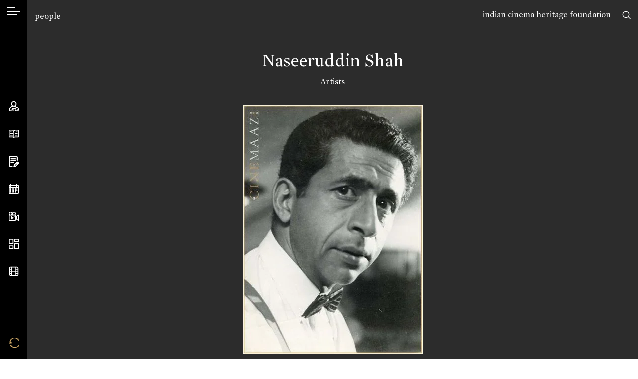

--- FILE ---
content_type: text/html; charset=UTF-8
request_url: https://cinemaazi.com/people/naseeruddin-shah
body_size: 44188
content:
<!DOCTYPE html>
<html lang="en">
<head>
    <meta charset="utf-8">
    <meta http-equiv="x-ua-compatible" content="ie=edge">
    <meta name="viewport" content="width=device-width, initial-scale=1, shrink-to-fit=no, user-scalable=0">
        <title>Naseeruddin Shah – Artists | Biography, Films, Legacy | Cinemaazi</title>
<meta name="description" content="Explore the biography, films, and legacy of Naseeruddin Shah, a renowned artists in Indian cinema. Discover contributions, filmography &amp; archival insights on Cinemaazi.">
<meta name="keywords" content="Naseeruddin Shah, Naseeruddin Shah biography, Naseeruddin Shah films, Naseeruddin Shah legacy, Naseeruddin Shah Indian cinema, artists">

<meta name="google" content="notranslate">
<meta name="theme-color" content="#ffffff">
<meta name="msapplication-navbutton-color" content="#ffffff">
<meta name="apple-mobile-web-app-status-bar-style" content="#ffffff">

<!-- /*** meta share ***/ -->
<meta property="og:url" content="https://cinemaazi.com/people/naseeruddin-shah">
<meta property="og:site_name" content="Cinemaazi">

<meta property="og:type" content="website">
<!-- <meta property="og:image" content="https://cinemaazi.com/uploads/people/img20210320-16393804.jpg"> -->

        <meta property="og:image" content="https://cinemaazi.com/logo-fb.jpg">

    

<meta property="og:image" content="https://cinemaazi.com/logo-fb.jpg">
<meta property="og:image:alt" content="Cinemaazi" />

<meta property="og:title" content="Naseeruddin Shah">
<meta property="og:description" content="Intuitive, intelligent and highly skilled as a performer, Naseeruddin Shah brings enormous conviction to his work. His astounding ability to effortlessly imbue his characters with complexity and multiple layers marks him out as one of the finest actors of Indian cinema and theatre. Known for his subtle, sensitive and critically acclaimed performances on stage and in film, he was one of the most visible faces of the parallel cinema movement, known for its serious content and realism markedly diff...">
<meta name="twitter:card" content="summary_large_image">
<meta name="twitter:site" content="@Cinemaazi">
<!-- <meta name="twitter:creator" content="@SarahMaslinNir"> -->
<meta name="twitter:title" content="Naseeruddin Shah">
<meta name="twitter:description" content="Intuitive, intelligent and highly skilled as a performer, Naseeruddin Shah brings enormous conviction to his work. His astounding ability to effortlessly imbue his characters with complexity and multiple layers marks him out as one of the finest actors of Indian cinema and theatre. Known for his subtle, sensitive and critically acclaimed performances on stage and in film, he was one of the most visible faces of the parallel cinema movement, known for its serious content and realism markedly diff...">
<meta name="twitter:image" content="https://cinemaazi.com/uploads/people/img20210320-16393804.jpg">
    
    <!-- /************/ -->
    <link rel="canonical" href="https://cinemaazi.com/people/naseeruddin-shah" />
    <link rel="shortcut icon" type="image/png" href="https://cinemaazi.com/favicon.png">
    <link href="https://fonts.googleapis.com/css?family=Roboto+Condensed:300,300i,400,400i,700|Alata&display=swap" rel="stylesheet">
    <link href="https://cinemaazi.com/frontend/css-cinemaazi/app.min.css?v=1.1.2" rel="stylesheet">
    <script> </script>
    <style type="text/css">
        img {
          pointer-events: none;
        } 

        body{ 
            -webkit-user-select:none;
            -webkit-touch-callout:none;
        }
        .not4profit{
            position:absolute; top:17px; right:55px; z-index:9;
        }
        @media (max-width: 1200px) { 
            .not4profit{
                top:78px;
                right:15px;
            }
        }
        
    </style>
    
    <style type="text/css">
    .searching{
        display: -webkit-box;
        display: -ms-flexbox;
        display: flex;
            position: absolute;
            -webkit-box-align: center;
                -ms-flex-align: center;
                    align-items: center;
            -webkit-box-pack: center;
                -ms-flex-pack: center;
                    justify-content: center;
            left: 0;
            right: 0;
            top: 0;
            bottom: 0;
            z-index: 999;
            background: rgba(0,0,0,0.2);
    }
</style>
<style>
    .pageBlur{
        filter: blur(12px);
        position: relative;
    }
    .pageBlur .overlayBG{
        position: absolute;
        width: 100%;
        height: 100%;
        top: 0;
        left: 0;
        background-color:rgba(44,44,44,0.4);
        z-index:2;
    }
</style>

    <!-- Global site tag (gtag.js) - Google Analytics -->
    <script async src="https://www.googletagmanager.com/gtag/js?id=UA-116676996-10"></script>
    <script>
    window.dataLayer = window.dataLayer || [];
    function gtag(){dataLayer.push(arguments);}
    gtag('js', new Date());
    gtag('config', 'UA-116676996-10');
    </script>
<!--script async src="https://pagead2.googlesyndication.com/pagead/js/adsbygoogle.js?client=ca-pub-5242861368286966" crossorigin="anonymous"></script-->

</head>

<body class="inner-page" ng-app="mainApp">

    <div class="not4profit anim-ease">
        <a href="https://cinemaazi.com/ichf">indian cinema heritage foundation</a>
        <!-- <a href="https://cinemaazi.com/about-cinemmazi">not for profit</a> -->
    </div>
        <input type="hidden" id="clickedUrl" value="https://cinemaazi.com/people/naseeruddin-shah">
    <!--[if lte IE 11]>
        <p class="browserupgrade">You are using an <strong>outdated</strong> browser. Please <a href="https://browsehappy.com/">upgrade your browser</a> to improve your experience and security.</p>
    <![endif]-->
    <div class="overlay"></div>
    <div class="wrapper clearfix">
        <div class="mob-header d-xl-none">
            <ul class="d-flex align-items-center justify-content-between list-unstyled m-0">
                <li>
                    <a class="hamburger" href="javascript:void(0)">
                        <span></span>
                        <span></span>
                    </a>
                </li>
                <li>
                    <a href="https://cinemaazi.com" class="brand-mob">
                        <i class="icon-black-C"></i>
                    </a>
                </li>
                <li>
                    <a href="javascript:void(0)" data-sidebar="sb-4" class="search-toggle">
                        <i class="icon-search"></i>
                    </a>
                </li>
            </ul>
        </div>
        <aside class="sidebar d-flex flex-column justify-content-xl-between align-items-center h-100">
            <div class="sidebar-inner top-area">
                <div class="language">
                    <a data-sidebar="lang" href="javascript:void(0)" class="hamburger-icon">
                        <span></span>
                    </a>
                    <span class="d-block d-xl-none">Language</span>
                </div>
                <div class="mt-4 d-none d-xl-flex">
                    <a data-tippy="Search" data-sidebar="sb-4" href="javascript:void(0)">
                        <svg xmlns="http://www.w3.org/2000/svg" viewBox="0 0 569.34 569.56"><defs><style>.cls-1{fill:none;stroke:#000;stroke-linecap:round;stroke-miterlimit:10;stroke-width:48px;}</style></defs><path class="cls-1" d="M454,239c0,118.74-96.26,215-215,215S24,357.74,24,239,120.26,24,239,24,454,120.26,454,239ZM391.63,391.86l153.71,153.7"/></svg>
                        <span class="d-block d-xl-none">Search</span>
                    </a>

                </div>
            </div>
            <div class="sidebar-inner middle-area">
                <ul class="navbar list-unstyled m-0 clearfix">
                    <li>
                        <a data-tippy="Account" data-sidebar="myaccount" href="#">
                            <svg xmlns="http://www.w3.org/2000/svg" viewBox="0 0 511.26 512.22"><defs><style>.cls-1{fill:none;stroke:#000;stroke-linecap:round;stroke-miterlimit:10;stroke-width:40px;}</style></defs><path class="cls-1" d="M130.87,491.55s-49.32,1.21-69.12.37c-9.14-.38-27.06-6-33.17-15-4.87-7.23-10.65-17.67-7.84-37.34,6.05-27.15,12.67-45.11,28.67-71.33,43.34-71,121.34-115.61,202.22-115.61,1.81.06,3.63.11,5.46.11s3.67-.05,5.5-.11A249.36,249.36,0,0,1,340,266.53m4.55,181.28a138.84,138.84,0,0,0,7.19,21.54c6.45,14.76,16.81,22.46,30.53,22.46h59.49c19,0,30.54-7.25,37.65-23.28a140.75,140.75,0,0,0,11.89-56.22,142.79,142.79,0,0,0-12.08-56.69c-7.25-15.81-19.75-22.81-37.7-22.81H382.69c-17.23,0-27.45,14.46-33.46,29.25-.67,1.64-4,10.64-5.09,13.72a1.58,1.58,0,0,1-1.48,1H204.26a9.74,9.74,0,0,0-6.75,2.69L169.9,406c-5,5-5.61,6.76,0,12.41l28,27a9.75,9.75,0,0,0,6.71,2.66h61.15m163.86-36.32h1M255.15,20A115.75,115.75,0,1,0,370.9,135.75,115.74,115.74,0,0,0,255.15,20Z"/></svg>
                            <span class="d-block d-xl-none">Account</span>
                        </a>
                    </li>


                    <li>
                        <a data-tippy="Encyclopedia" data-sidebar="encyclopedia" href="#">
                                                    
                            <svg xmlns="http://www.w3.org/2000/svg" viewBox="0 0 600.15 521.1"><defs><style>.cls-1,.cls-2{fill:none;stroke:#000;stroke-linecap:round;}.cls-1{stroke-linejoin:round;stroke-width:40px;}.cls-2{stroke-miterlimit:10;stroke-width:25px;}</style></defs><title>book</title><g id="Layer_2" data-name="Layer 2"><g id="Layer_1-2" data-name="Layer 1"><path class="cls-1" d="M20,20H188.05a112,112,0,0,1,112,112V501.1c0-46.41-37.62-61-84-61H20Zm560.15,0h-168a112,112,0,0,0-112,112V501.1c0-46.41,37.62-61,84-61h196Z"/><path class="cls-2" d="M451.82,130.27h56m-129.69,100H507.84m-129.69,100H507.84m-411.21-200h56m-56,100H226.32m-129.69,100H226.32"/></g></g></svg>
                            <span class="d-block d-xl-none">Encyclopedia</span>
                        </a>
                    </li>



                    <li>
                        <a data-tippy="Features" href="https://cinemaazi.com/features">
                            <svg xmlns="http://www.w3.org/2000/svg" viewBox="0 0 459.28 521.57"><defs><style>.cls-1{fill:none;stroke:#000;stroke-linecap:round;stroke-miterlimit:10;stroke-width:40px;}</style></defs><path class="cls-1" d="M148.65,492.69l-68.31-.46a60.65,60.65,0,0,1-60.34-61L21.82,80.34A60.66,60.66,0,0,1,82.79,20l244.56,1.27a60.66,60.66,0,0,1,60.34,61L387,203.57m-285.85-63h206m-206,80h206m-206,80h125.1m201.34,60.14a40,40,0,0,0,0-56.59h0a40,40,0,0,0-56.59,0L260.83,414.24l-21.92,78.52,78.52-21.92Zm-18.13,18.14-56.6-56.6"/></svg>
                            <span class="d-block d-xl-none">Features</span>
                        </a>
                    </li>
                     
                                        <li>
                        <a  data-tippy="On This Day" data-sidebar="onthisday" href="#">
                            <svg xmlns="http://www.w3.org/2000/svg" viewBox="0 0 511.97 512"><defs><style>.cls-1{fill:none;stroke:#000;stroke-miterlimit:10;stroke-width:40px;}</style></defs><path class="cls-1" d="M492,100V452a40,40,0,0,1-40,40H60a40,40,0,0,1-40-40V100A40,40,0,0,1,60,60H452A40,40,0,0,1,492,100ZM20,168H492M104,120V0M408,120V0M96,270V230m80,40V230m80,40V230m80,40V230m80,40V230M96,350V310m80,40V310m80,40V310m80,40V310m80,40V310M96,430V390m80,40V390m80,40V390m80,40V390"/></svg>
                            <span class="d-block d-xl-none">On This Day</span>
                        </a>
                    </li>
                                        <li>
                        <a data-tippy="Videos" href="https://cinemaazi.com/videos">
                            <svg xmlns="http://www.w3.org/2000/svg" viewBox="0 0 629.61 550.38"><defs><style>.cls-1{fill:none;stroke:#000;stroke-linecap:round;stroke-linejoin:round;stroke-width:37px;}</style></defs><path class="cls-1" d="M201.81,110.13A91.63,91.63,0,1,1,110.18,18.5,91.62,91.62,0,0,1,201.81,110.13ZM330.17,18.5a91.63,91.63,0,1,0,91.63,91.63A91.62,91.62,0,0,0,330.17,18.5Zm59.3,183.25H50.82A32.32,32.32,0,0,0,18.5,234.07V499.56a32.32,32.32,0,0,0,32.32,32.32H389.47a32.32,32.32,0,0,0,32.33-32.32V234.07A32.32,32.32,0,0,0,389.47,201.75Zm221.64,0-112.5,73.38V458.46l112.5,73.42ZM348.27,275.13h.5m73,183.33h79.77M423.84,275.09h79.77m-338.53,165L275.44,366.8h0L165.08,293.52Z"/></svg>
                            <span class="d-block d-xl-none">Videos</span>
                        </a>
                    </li>
                    <li>
                        <a data-tippy="Cinema Memory Project" href="https://cinemaazi.com/cinema-memory-project">
                            <svg xmlns="http://www.w3.org/2000/svg" viewBox="0 0 521.33 521.21"><defs><style>.cls-1{fill:none;stroke:#000;stroke-miterlimit:10;stroke-width:40px;}</style></defs><path class="cls-1" d="M218.74,261.42H20V20H218.74Zm.43,107H20V501.21H219.17ZM501.33,259.78H302V501H501.33ZM501.25,20H302.51V152.55H501.25Z"/></svg>
                            <span class="d-block d-xl-none">Cinema Memory Project</span>
                        </a>
                    </li>
                    
                    <li>
                        <a  data-tippy="Cinemaazi Studio" href="https://cinemaazi.com/cinemaazi-studio">                           
                        
                            <svg xmlns="http://www.w3.org/2000/svg" width="24" height="24" viewBox="0 0 24 24" fill="none" stroke="currentColor" stroke-width="2" stroke-linecap="round" stroke-linejoin="round" class="feather feather-film"><rect x="2" y="2" width="20" height="20" rx="2.18" ry="2.18"></rect><line x1="7" y1="2" x2="7" y2="22"></line><line x1="17" y1="2" x2="17" y2="22"></line><line x1="2" y1="12" x2="22" y2="12"></line><line x1="2" y1="7" x2="7" y2="7"></line><line x1="2" y1="17" x2="7" y2="17"></line><line x1="17" y1="17" x2="22" y2="17"></line><line x1="17" y1="7" x2="22" y2="7"></line></svg>
                            <span class="d-block d-xl-none">Cinemaazi Studio</span>
                        </a>
                    </li>
                    <style>.cls-1,.cls-2{fill:none;stroke:#fff;stroke-miterlimit:10}.cls-1{stroke-width:50px}.cls-2{stroke-width:43px}</style>
                    
                </ul>
            </div>
            <div class="sidebar-inner bottom-area d-none d-xl-flex">
                 <ul class="list-unstyled m-0">
                     <li>
                         <a href="https://cinemaazi.com " class="brand" data-tippy="Home">
                           <span class="icon-black-C goldTxt"></span>
                         </a>
                     </li>
                 </ul>
            </div>
            <svg class="active-pos d-none d-xl-block" xmlns="http://www.w3.org/2000/svg" viewBox="0 0 1 13"><path fill="#000000" stroke-width="0" d="M1,7H1c-.15,3.22-1,4.39-1,6V0C0,1.61.83,2.78,1,6H1c0,.17,0,.34,0,.5S1,6.83,1,7Z"/></svg>
            <svg class="inactive-pos d-none d-xl-block" xmlns="http://www.w3.org/2000/svg" viewBox="0 0 1 13"><path fill="#000000" stroke-width="0" d="M1,7H1c-.15,3.22-1,4.39-1,6V0C0,1.61.83,2.78,1,6H1c0,.17,0,.34,0,.5S1,6.83,1,7Z"/></svg>
  </aside>


  <!-- /******* account ********/ -->
  <div class="sidebar-content">
    <a href="javascript:void(0)" class="sidebar-back d-xl-none"><i class="icon-corner-down-left"></i></a>
    <div id="myaccount" class="sc-inner p-3 p-xl-5">
        <div class="nano">
            
            <div class="nano-content sb-anim text-center mobSpace">
                                    <div id="login-div" style="display: block;">
                        <h2>Sign In</h2>
    <p class="text-center">If you have already registered with us!</p>
    <!-- <p class="error-msg text-center" style="display: none;"></p> -->
    <form id="login-form" method="post" autocomplete="off">
        <input type="hidden" name="_token" value="0BwRtFCpyUdCndtLQbFTZZTwk49Xm2aLKaD1AdYZ" autocomplete="off">        <input type="hidden" class="form-control p-white input-class" name="url" value="https://cinemaazi.com/people/naseeruddin-shah">
        <div class="row">
            <div class="col-12">
                <div class="form-group">
                    <input type="text" class="form-control p-white input-class" placeholder="Email *" name="email">
                </div>
            </div>
        </div>
        <div class="row">
            <div class="col-12">
                <div class="form-group">
                    <input type="password" class="form-control p-white input-class" placeholder="Password *" name="password">
                </div>
            </div>
        </div>
        <div class="row">                        
            <div class="col text-left">
                <div class="form-group">
                    <img src="https://cinemaazi.com/loader-web.svg" class="loader" style="display: none;" />
                    <button type="submit" class="btn formBtn submit">Sign In</button>
                </div>
            </div>
            <div class="col-auto ml-auto"><a href="#/" class="accountfrom" data-form="forgot-password">Forgot password?</a></div>
            <div class="col-12 pt-3">                
                <p class="error-msg" style="display: none;"></p>
            </div>
        </div>
    </form>
    <div class="registerWrap">
        <h2 class="mt-5 pt-4">Don’t have an account?</h2>
        <a href="#/" class="un accountfrom" data-form="signup">Create your account</a>
    </div>

<script type="text/javascript">
document.addEventListener("DOMContentLoaded", function(){    
    $.validator.addMethod( "nospace", function( value, element, param ) {
          return $.trim(value).length >= param;
      }, $.validator.format( "Please enter at least {0} characters" ) );

    $("#login-form").validate({
    rules: { 
            email: {
                required:true,
                email: true
            },
            password: {
                required: true,
                minlength: 6
            }, 
        }, 
        errorPlacement: function(){
            return false;  // suppresses error message text
        },
        submitHandler: function(form) {
            $('.loader').show();
            $('.submit').hide(); 

            var url = "https://cinemaazi.com/guest/login";
            var formData = new FormData($(form)[0]); 
            jQuery.ajax({
              url: url,
              method: 'POST',
              processData: false,
              contentType: false,
              data: formData, 
              success: function(response){
                $('.loader').hide();
                $('.submit').show();
                if(response.status == 400){
                    console.log(response.message); 
                    $('.error-msg').html(response.message); 
                    $('.error-msg').fadeIn('slow').delay(5000).fadeOut('slow');
                     
                }else if(response.status == 200){  
                    // var redirect = $('#clickedUrl').val();
                    var redirect = response.redirect;
                    window.location.href = redirect;  
                }
 
              },
              error: function (err) { 
                console.log(err); }
            });
        } 
    });
});
</script> 
                    </div>
                    <div id="signup-div" style="display: none;">
                        <h2>Sign Up</h2>
        <form id="signup-form" method="post" autocomplete="off">
        <input type="hidden" name="_token" value="0BwRtFCpyUdCndtLQbFTZZTwk49Xm2aLKaD1AdYZ" autocomplete="off">        <div class="row">
            <div class="col-12">
                <div class="form-group">
                    <input type="text" class="form-control p-white input-class" placeholder="Name *" name="name">
                </div>
            </div>
        </div>
        <div class="row">
            <div class="col-12">
                <div class="form-group">
                    <input type="text" class="form-control p-white input-class" placeholder="Email *" name="email">
                </div>
            </div>
        </div>
        <!-- <div class="row">
            <div class="col-12">
                <div class="form-group">
                    <input type="password" class="form-control p-white input-class" id="password" placeholder="Password *" name="password">
                </div>
            </div>
        </div>

        <div class="row">
            <div class="col-12">
                <div class="form-group">
                    <input type="password" class="form-control p-white input-class" placeholder="Confirm Password *" name="confirm_password">
                </div>
            </div>
        </div> -->

        <!-- /***********/ -->

        <div class="row">
            <div class="col-12">
                <div class="form-group">
                      <select class="form-control p-white" name="area_of_interest" id="interests"  placeholder = 'Area of interest' > 
                            <option value="" >Area of interest</option>
                                                        <option value="1" > Research</option>
                                                        <option value="2" > Media</option>
                                                        <option value="3" > Film Buff</option>
                                                        <option value="4" > Historian</option>
                                                        <option value="5" > Filmmaker</option>
                                                        <option value="other">Other</option>
                      </select>
                </div>
            </div>
        </div>

        <div class="row" id="other_interest" style="display: none;">
            <div class="col-12">
                <div class="form-group">
                    <input type="text" class="form-control p-white" name="other_interest" value="">  
                </div>
            </div>
        </div>

        <div class="row">
            <div class="col-12">
                <div class="form-group">
                      <select class="form-control p-white" name="cinema_by_language[]" id="language_dropdown"  multiple="multiple" >                   
                                                  <option value="1" > Hindi</option>
                                                  <option value="2" > Bhojpuri</option>
                                                  <option value="3" > Tamil</option>
                                                  <option value="5" > Gujarati</option>
                                                  <option value="7" > Assamese</option>
                                                  <option value="8" > Punjabi</option>
                                                  <option value="9" > Marathi</option>
                                                  <option value="10" > Telugu</option>
                                                  <option value="11" > Bengali</option>
                                                  <option value="13" > Sindhi</option>
                                                  <option value="14" > Kannada</option>
                                                  <option value="15" > Parsi</option>
                                                  <option value="16" > Konkani</option>
                                                  <option value="17" > Malayalam</option>
                                                  <option value="18" > English</option>
                                                  <option value="20" > Others</option>
                                                  <option value="21" > Silent</option>
                                                  <option value="22" > Sanskrit</option>
                                                  <option value="23" > Nepali</option>
                                                  <option value="25" > Odia</option>
                                              </select>
                </div>
            </div>
        </div>

        
        <div class="row">
            <div class="col-12">
                <div class="form-group">
                    <input type="text" class="form-control p-white" placeholder="Location" name="location" /> 
                </div>
            </div>
        </div>
        <!-- /************/ -->
        <div class="row">                        
            <div class="col text-left">
                <div class="form-group">
                    <img src="https://cinemaazi.com/loader-web.svg" class="loader" style="display: none;" />
                    <button type="submit" class="btn formBtn submit" >Register</button>
                </div>
            </div>
            <div class="col-12 pt-3">                
                <p class="error-msg" style="display: none;"></p>
            </div>
        </div>
    </form>
    <div class="registerWrap">
        <h2 class="mt-5 pt-4">Already registered?</h2>
        <a href="#/" class="un accountfrom" data-form="login">Login now</a>
    </div>


<script type="text/javascript">

    /*$(document).ready(function(){
        $('#language_dropdown').select2();
        $('#interests').select2();
    });*/

document.addEventListener("DOMContentLoaded", function(){

    $(document).ready(function(){
        $('#language_dropdown').select2({
            placeholder: "Cinema by language",
            allowClear: true
        });
    });

    $('#interests').on('change',function(){
        var selected = $(this). children("option:selected").val();
        if(selected == 'other'){
            $('#other_interest').fadeIn();
        }else{
            $('#other_interest').fadeOut();
        }
    });
    
    $.validator.addMethod( "nospace", function( value, element, param ) {
          return $.trim(value).length >= param;
      }, $.validator.format( "Please enter at least {0} characters" ) );

    $("#signup-form").validate({
    rules: {
            name: {
                required:true,
                nospace:true
            },
            email: {
                required:true,
                email: true
            },
            /*password: {
                required: true,
                minlength: 6
            },
            confirm_password : {
                minlength : 6,
                equalTo : "#password"
            }*/
        }, 
        errorPlacement: function(){
            return false;  // suppresses error message text
        },
        submitHandler: function(form) {
            $('.loader').show();
            $('.submit').hide();

            var url = "https://cinemaazi.com/register";  
            var formData = new FormData($(form)[0]); 
            jQuery.ajax({
              url: url,
              method: 'POST',
              processData: false,
              contentType: false,
              data: formData, 
              success: function(response){
                $('.loader').hide();
                $('.submit').show();
                if(response.status == 400){
                    console.log(response.data);
                    // var errors = jQuery.parseJSON(response.data);
                    
                    $.each(response.data, function (key, val) {
                        if(key == 'email'){
                            $('.error-msg').html(val); 
                            $('.error-msg').fadeIn('slow').delay(5000).fadeOut('slow');
                        }
                        $('input[name='+key+']').prop('aria-invalid', true);
                        $('input[name='+key+']').addClass('error').removeClass('valid');   
                    });
                     
                }else if(response.status == 200){
                    Swal.fire({
                      position: 'top-end',
                      icon: 'success',
                      title:'Welcome to Cinemaazi',
                      text: 'Thank you for registering with us. Please check your email for login password.',
                      showConfirmButton: true,
                      timer: 6000
                    }).then(function(){ 
                            $('#signup-form').trigger("reset");
                            $('#signup-div').hide();
                            $('#forgotPassword-div').hide();
                            $('#login-div').show(); 
                       }
                    ); 
                    
                }

              },
              error: function (err) { 
                console.log(err); }
            });
        } 
    });

});
</script>                     </div>
                    <div id="forgotPassword-div" style="display: none;">
                        <h2>Forgot Password</h2>
    <p></p>
    <form id="forgotpassword-form" method="post" autocomplete="off">
        <input type="hidden" name="_token" value="0BwRtFCpyUdCndtLQbFTZZTwk49Xm2aLKaD1AdYZ" autocomplete="off">        <div class="row">
            <div class="col-12">
                <div class="form-group">
                    <input type="text" class="form-control p-white input-class" placeholder="Enter Your Email*" name="email">
                </div>
            </div>
        </div>
         
        <div class="row">                        
            <div class="col text-left">
                <div class="form-group">
                    <img src="https://cinemaazi.com/loader-web.svg" class="loader" style="display: none;" />
                    <button type="submit" class="btn formBtn submit">Submit</button>
                </div>
            </div>
            <div class="col-auto ml-auto"><a href="#/" class="accountfrom" data-form="login">Login Now</a></div>            
            <div class="col-12 pt-3">                
                <p class="error-msg" style="display: none;"></p>
            </div>
        </div>

    </form>
    <div class="registerWrap">
        <h2 class="mt-5 pt-4">Don’t have an account?</h2>
        <a href="#/" class="un accountfrom" data-form="signup">Create your account</a>
    </div>

    <script type="text/javascript">
document.addEventListener("DOMContentLoaded", function(){        
    $.validator.addMethod( "nospace", function( value, element, param ) {
          return $.trim(value).length >= param;
      }, $.validator.format( "Please enter at least {0} characters" ) );

    $("#forgotpassword-form").validate({
    rules: { 
            email: {
                required:true,
                email: true
            },  
        }, 
        errorPlacement: function(){
            return false;  // suppresses error message text
        },
        submitHandler: function(form) {  
            $('.loader').show();
            $('.submit').hide();

            var url = "https://cinemaazi.com/guest/forgot-password";  
            var formData = new FormData($(form)[0]); 
            jQuery.ajax({
              url: url,
              method: 'POST',
              processData: false,
              contentType: false,
              data: formData, 
              success: function(response){
                $('.loader').hide();
                $('.submit').show();

                if(response.status == 400){
                    console.log(response.message); 
                    $('.error-msg').html(response.message); 
                    $('.error-msg').fadeIn('slow').delay(5000).fadeOut('slow');
                     
                }else if(response.status == 200){
                    Swal.fire({
                      position: 'top-end',
                      icon: 'success',
                      text: response.message,
                      showConfirmButton: true,
                      timer: 6000
                    }); 
                    $('#signup-div').hide();
                    $('#forgotPassword-div').hide();
                    $('#login-div').show();  
                } 
              },
              error: function (err) { 
                console.log(err); }
            });
        } 
    });
});
</script> 
                     </div>
                   
                <div style="height:65px;" class="d-xl-none"></div> 
            </div>
            
            
        </div>
    </div>


    <!-- /*** encyclopedia ***/ -->

    <div id="encyclopedia" class="sc-inner text-center p-3 p-xl-5 myscrollBar">
        <div class="onthisDayWrap nano">
            <div class="nano-content mobSpace">
                    <h2 class="sb-anim">Encyclopedia</h2>

                    <div class="onthisdayBox encyclopediaBox sb-anim">
                        <a href="https://cinemaazi.com/films">
                        <div class="imgBox">
                                <img src="https://cinemaazi.com/uploads/homecontent/azad-01.jpg" class="img-fluid" alt="">
                        </div>
                        </a>
                        <h3><a href="https://cinemaazi.com/films">Films</a></h3>
                    </div>

                    <div class="onthisdayBox encyclopediaBox sb-anim">
                        <a href="https://cinemaazi.com/people">
                            <div class="imgBox">
                                <img src="https://cinemaazi.com/uploads/homecontent/photo-06.jpg" class="img-fluid" alt="">
                            </div>
                        </a>
                        <h3><a href="https://cinemaazi.com/people">People</a></h3>
                    </div>

                    <div class="onthisdayBox encyclopediaBox sb-anim">
                        <a href="https://cinemaazi.com/songs">
                            <div class="imgBox">
                                <img src="https://cinemaazi.com/uploads/homecontent/s-n-tripathi-page-0001.jpg" class="img-fluid" alt="">
                            </div>
                        </a>
                        <h3><a href="https://cinemaazi.com/songs">Songs</a></h3>
                    </div>
                    <div style="height:50px;" class="d-xl-none"></div>
            </div>

        </div>
    </div>


    <!-- /*** on this day ****/ -->
             
    <div id="onthisday" class="sc-inner text-center p-3 p-xl-5 myscrollBar">
        <div class="onthisDayWrap nano">
            <div class="nano-content mobSpace">
                <h2 class="sb-anim">On This Day</h2>
                                    <div class="onthisdayBox sb-anim">
                        <div class="imgBox">
                                                                                                                                        <img src="https://cinemaazi.com/uploads/onthisday/screen-shot-2021-01-18-at-6-42-59-pm.png" class="img-fluid" alt="">    
                                                                                                                        </div>
                         <span class="date">17 Jan, 1908</span>
                        <h3>Cinemaazi remembers  L V Prasad on his birth anniversary.</h3>
                        <p></p>
                    </div>
                                    <div class="onthisdayBox sb-anim">
                        <div class="imgBox">
                                                                                                                                        <img src="https://cinemaazi.com/uploads/onthisday/screen-shot-2021-01-18-at-6-39-31-pm.png" class="img-fluid" alt="">    
                                                                                                                        </div>
                         <span class="date">17 Jan, 1917</span>
                        <h3>Cinemaazi remembers M G Ramachandran on his birth anniversary</h3>
                        <p></p>
                    </div>
                                    <div class="onthisdayBox sb-anim">
                        <div class="imgBox">
                                                                                                                                        <img src="https://cinemaazi.com/uploads/onthisday/screen-shot-2021-01-18-at-6-35-44-pm.png" class="img-fluid" alt="">    
                                                                                                                        </div>
                         <span class="date">17 Jan, 1918</span>
                        <h3>Cinemaazi remembers Kamal Amrohi on his birth anniversary</h3>
                        <p></p>
                    </div>
                
                <!--  Previous Day-->

                
                <!-- One Day Before -->

                <!-- -->

                    <h3 class="sb-anim mt-4"><a href="https://cinemaazi.com/on-this-day"><span class="icon-calendar"></span> Choose a Date</a></h3>
            </div>

        </div>
    </div>
        <!-- /********/ -->


    <div id="sb-4" class="sc-inner p-3 p-xl-5 myscrollBar">
        <h2 class="sb-anim text-center mb-4">Search Cinemaazi</h2>
        <form action="https://cinemaazi.com/search" method="GET" id="global-search-form" autocomplete="off">
            <div class="row align-items-center sb-anim searchPanel">
                <div class="col">
                    <input type="text" class="form-control p-white" id="global-search-input" name="search" placeholder="Type here">
                </div>
                <div class="col-auto">
                    <a href="javascript:void(0)" id="global-submit"><span class="icon-search"></span></a>
                </div>
            </div>
        </form>
        <div class="col" id="suggessions"></div>
    </div>

    <div id="lang" class="sc-inner p-3 p-xl-5 myscrollBar">
        <div class="nano">
            <div class="nano-content mobSpace">
                                                <div class="language-list">
                    <h2 class="sb-anim">Select your cinema</h2>
                    <ul class="list-unstyled m-0 lng">
                        <li class="sb-anim mt-3 active"><a href="https://cinemaazi.com/cinema-language?lang=All" class="choose-lang">All</a></li> 
                                                    <li class="sb-anim mt-3 "><a href="https://cinemaazi.com/cinema-language?lang=1" class="choose-lang">हिंदी (Hindi)</a></li> 
                                                    <li class="sb-anim mt-3 "><a href="https://cinemaazi.com/cinema-language?lang=2" class="choose-lang">भोजपुरी (Bhojpuri)</a></li> 
                                                    <li class="sb-anim mt-3 "><a href="https://cinemaazi.com/cinema-language?lang=3" class="choose-lang">தமிழ் (Tamil)</a></li> 
                                                    <li class="sb-anim mt-3 "><a href="https://cinemaazi.com/cinema-language?lang=5" class="choose-lang">ગુજરાતી (Gujarati)</a></li> 
                                                    <li class="sb-anim mt-3 "><a href="https://cinemaazi.com/cinema-language?lang=7" class="choose-lang">অসমিয়া (Assamese)</a></li> 
                                                    <li class="sb-anim mt-3 "><a href="https://cinemaazi.com/cinema-language?lang=8" class="choose-lang">ਪੰਜਾਬੀ (Punjabi)</a></li> 
                                                    <li class="sb-anim mt-3 "><a href="https://cinemaazi.com/cinema-language?lang=9" class="choose-lang">मराठी (Marathi)</a></li> 
                                                    <li class="sb-anim mt-3 "><a href="https://cinemaazi.com/cinema-language?lang=10" class="choose-lang">తెలుగు (Telugu)</a></li> 
                                                    <li class="sb-anim mt-3 "><a href="https://cinemaazi.com/cinema-language?lang=11" class="choose-lang">বাংলা (Bengali)</a></li> 
                                                    <li class="sb-anim mt-3 "><a href="https://cinemaazi.com/cinema-language?lang=13" class="choose-lang">سنڌي (Sindhi)</a></li> 
                                                    <li class="sb-anim mt-3 "><a href="https://cinemaazi.com/cinema-language?lang=14" class="choose-lang">ಕನ್ನಡ (Kannada)</a></li> 
                                                    <li class="sb-anim mt-3 "><a href="https://cinemaazi.com/cinema-language?lang=15" class="choose-lang">پارسی (Parsi)</a></li> 
                                                    <li class="sb-anim mt-3 "><a href="https://cinemaazi.com/cinema-language?lang=16" class="choose-lang">कोंकणी (Konkani)</a></li> 
                                                    <li class="sb-anim mt-3 "><a href="https://cinemaazi.com/cinema-language?lang=17" class="choose-lang">മലയാളം (Malayalam)</a></li> 
                                                    <li class="sb-anim mt-3 "><a href="https://cinemaazi.com/cinema-language?lang=18" class="choose-lang">English (English)</a></li> 
                                                    <li class="sb-anim mt-3 "><a href="https://cinemaazi.com/cinema-language?lang=20" class="choose-lang">Others (Others)</a></li> 
                                                    <li class="sb-anim mt-3 "><a href="https://cinemaazi.com/cinema-language?lang=21" class="choose-lang">Silent (Silent)</a></li> 
                                                    <li class="sb-anim mt-3 "><a href="https://cinemaazi.com/cinema-language?lang=22" class="choose-lang">संस्कृत (Sanskrit)</a></li> 
                                                    <li class="sb-anim mt-3 "><a href="https://cinemaazi.com/cinema-language?lang=23" class="choose-lang">नेपाली (Nepali)</a></li> 
                                                    <li class="sb-anim mt-3 "><a href="https://cinemaazi.com/cinema-language?lang=25" class="choose-lang">ଓଡିଆ (Odia)</a></li> 
                         
                    </ul>
                </div>
                            </div>
        </div>
    </div>
</div> 

    <section class="innerSection innerPadding peopledetailSection">        
        <div class="container-fluid top-nav anim-ease">
            <div class="row justify-content-lg-between">
                <div class="col-auto">
                    <a href="https://cinemaazi.com/people" class="bedcrum">people</a>
                </div>
                <div class="col-auto ml-auto">                    
                    <a data-sidebar="sb-4" href="javascript:void(0)">
                        <span class="icon-magnifying-glass"></span>
                    </a>
                </div>
            </div>
        </div>
        <div class="container pageTopSection">
            <article>
                <div class="row no-gutters">
                                            
                                        <div class="col-12 speak-text">
                        <div class="mainhead text-center mb-4">
                            <h1 class="anim-right">Naseeruddin Shah</h1>
                            <div class="producer anim-left">Artists</div>
                        </div>
                        <div class="additional-role-container text-center" style="white-space: nowrap;"> <!-- Container for additional roles -->
                                                    </div>
                    </div>
                    

                    
                </div>
                <div class="row anim-ease">
                    <div class="col-12 d-flex align-items-center justify-content-center peopleImages">
                                                                        <img src="https://cinemaazi.com/uploads/people/naseer.jpg" class="img-fluid" alt="">
                                                                </div>
                </div>
                
                
                
            
                        
                        
            
            
                   
                                                        
                    <div class="text-center pt-5">
                        <h2 class="mb-3">Subscribe to read full article </h2>
                                                <h4 class="mb-4">This section is for paid subscribers only. Our subscription is only $37/- for one full year.<br>You get unlimited access to all paid section and features on the website with this subscription.</h4>
                            
    
    
                                                                        <!--<div><a href="javascript:void(0)" id="complet_subscribe_now" data-src="#subscrbe-pop" data-fancybox class="btn btn-secondary hvr-shutter-in-vertical mb-2" style="width:152px;">Subscribe now</a></div>-->

                                    <div><a href="#" id="complet_subscribe_now" data-sidebar="myaccount" class="btn btn-secondary btn-block hvr-shutter-in-vertical mt-4 m-auto" style="width:250px;">Subscribe now</a></div>
                                        
      
    
                
                    <span style="display:inline-block; width:50px; height:5px; text-align:center; line-height:5px; background:rgba(255,255,255,0.7); color:#000000; margin:25px 0 0;"></span>
                   
                    <h2 class="mt-5 mb-3">Not ready for a full subscription?</h2>
                   
                                        <h4 class="mb-4">You can access this article for $2 , and have it saved to your account for one year.</h4>
                    
                        
    
     
    
                          
                              
                          <div><a href="#" id="single_subscribe_now" data-sidebar="myaccount" class="btn btn-secondary btn-block hvr-shutter-in-vertical mt-4 m-auto" style="width:150px;">Pay Now</a></div>
                              
                    
                          
                    </div>
    
    
           
                    <div class="row pt-5 pageBlur">
                    <div class="overlayBG"></div>
           
                        
                    
                    
    
    
                
                
                
                <div class="row pt-5">
                    <div class="col-12 text-right peopleNav anim-ease" data-articulate-ignore>
                                                <a href="https://cinemaazi.com/people/naseer-abdullah" title="Naseer Abdullah">< previous</a>
                         | 
                                                <a href="https://cinemaazi.com/people/nashad" title="Nashad">next ></a> 
                         
                    </div>

                    
                    <div class="col-12 clearfix">
                        <div class="row">
                            <div class="col-auto order-2 order-sm-1">
                                <div class="peopleInfoPanel speak-text">
                                    <ul class="info">
                                        
                                         
                                        <li class="anim-ease">
                                            <span>Born:</span>
                                            20 July 1950  (Barabanki, Uttar Pradesh) 
                                        </li>
                                        
                                        
                                                                                <li class="anim-ease">
                                            <span>Primary Cinema:</span>
                                            Hindi
                                        </li>
                                        
                                        

                                        
                                          
                                        <li class="anim-ease">
                                            <span>Parents:</span>
                                                                                        Farrukh Sultan and Aley Mohammed
                                        </li>
                                        
                                          
                                        <li class="anim-ease">
                                            <span>Spouse:</span>
                                                                                        Purveen/ Manara Sikri, Ratna Pathak
                                        </li>
                                        
                                                                                <li class="anim-ease">
                                            <span>Children:</span>
                                                                                        Heeba Shah, Imaad Shah, Vivaan Shah
                                        </li>
                                        
                                                                    
                                    </ul>
                                    <div class="shareWrap mt-5 anim-ease">
                                        <h5>Share</h5>
                                        <ul>
                                            <script> 
      //FB.init({appId: "412083985801315", status: true, cookie:true});            
     /* FB.init({appId: "2380498212224182", status: true, cookie:true});            
      function postToFeed() 
      {
        // calling the API ...
        var obj = {
          method: 'feed',          
          link:'',
          picture: '',
          name: '',          
          description: ''
        };
        FB.ui(obj);
      }*/
</script>

 


<script language="javascript" type="text/javascript">
    document.addEventListener("DOMContentLoaded", function(){

        
        $('#own_facebook').sharrre({
            share: {
                facebook: true
            },
            url: "https://cinemaazi.com/people/naseeruddin-shah",
            enableHover: false,
            enableTracking: false,
            enableCounter: false,
            template: '<div class="box"><a class="count" href="#">{total}</a><a class="share" href="#">Your title</a></div>',
            click: function(api, options){
                api.simulateClick();
                api.openPopup('facebook');
            }
        });       
        
        $('#own_twitter').sharrre({
            share: {
                twitter: true
            },
            url: 'https://cinemaazi.com/people/naseeruddin-shah',
            enableHover: false,
            enableTracking: false,
            enableCounter: false,
            template: '<div class="box"><a class="count" href="#">{total}</a><a class="share" href="#">Your title</a></div>',
            click: function(api, options){
                api.simulateClick();
                api.openPopup('twitter');
            }
        });

        $('#own_linkedin').sharrre({
            share: {
                linkedin: true
            },
            url: 'https://cinemaazi.com/people/naseeruddin-shah',
            enableHover: false,
            enableTracking: false,
            enableCounter: false,
            template: '<div class="box"><a class="count" href="#">{total}</a><a class="share" href="#">Your title</a></div>',
            click: function(api, options){
                api.simulateClick();
                api.openPopup('linkedin');
            }
        });
        
        /*$('#own_pinterest').sharrre({
            share: {
                pinterest: true
            },
            url: 'https://cinemaazi.com/people/naseeruddin-shah',
            media: '',
            description: '',  
            enableHover: false,
            enableTracking: false,
            enableCounter: false,
            template: '<div class="box"><a class="count" href="#">{total}</a><a class="share" href="#">Your title</a></div>',
            click: function(api, options){
                api.simulateClick();
                api.openPopup('pinterest');
            }
        });*/
        
        /*$('#own_google_plus').sharrre({
            share: {
                googlePlus: true
            },
            url: '',
            enableHover: false,
            enableTracking: false,
            enableCounter: false,
            template: '<div class="box"><a class="count" href="#">{total}</a><a class="share" href="#">Your title</a></div>',
            click: function(api, options){
                api.simulateClick();
                api.openPopup('googlePlus');
            }
        });*/
        
        $('#own_copy').click(function(){            
               var copyText = $(this).data('sharelink');

               document.addEventListener('copy', function(e) {
                  e.clipboardData.setData('text/plain', copyText);
                  e.preventDefault();
               }, true);

               document.execCommand('copy');  
               // console.log('copied text : ', copyText);
                // $(this).html('<strong> Copied</strong>');
                $(this).find('span').removeClass('icon-link1').addClass('icon-check');
                 
                setTimeout(function() { 
                    // $('#own_copy').html('<span class="icon-link1"></span>');
                    $('#own_copy').find('span').removeClass('icon-check').addClass('icon-link1');
                }, 4000);


                
        });
        
        /*$.fn.sendToFriend = function() {
            var args = arguments[0] || {};
            var sURL = args.page_url || "";
            //alert(sURL);
            window.open("send-to-friend.php?type=sendToFriend&urlKEY=" + sURL, "SendToFriend", "height=500,width=500,scrollBars=no");
        };*/

        /**/
        
        
     
    });
    
</script>

<!-- <a href="javascript:void(0);" id="own_facebook"><i class="icon-facebook"></i></a>
<a  href="javascript:void(0);" id="own_twitter"><i class="icon-twitter"></i></a>
<a href="javascript:void(0)" id="own_linkedin"><i class="icon-linkedin"></i></a>
<a href="mailto:?subject=Cinemaazi : &body=Hey, Check out this site "><i class="icon-message"></i></a> -->

                                            
<li><a href="javascript:void(0);" id="own_facebook"><span class="icon-facebook"></span></a></li>

<li><a href="javascript:void(0);" id="own_twitter"><span class="icon-twitter"></span></a></li>

<li><a href="whatsapp://send?text=Hey, Check out this site https://cinemaazi.com/people/naseeruddin-shah" data-action="share/whatsapp/share" ><span class="icon-wa"></span></a></li>

<li><a href="mailto:?subject=Cinemaazi : Naseeruddin Shah&body=Hey, Check out this site https://cinemaazi.com/people/naseeruddin-shah"><span class="icon-mail1"></span></a></li>

<li><a href="javascript:void(0);" id="own_copy" data-sharelink = "https://cinemaazi.com/people/naseeruddin-shah"><span class="icon-link1"></span></a></li>




                                            </ul>
                                    </div>
                                    <div class="mt-5 pt-3 anim-ease">
                                        <div class="row">                                    
                                            <!-- /*** like and views ***/ -->
                                            <div class="col-12 viewLikeBox mt-3 mt-md-0">
                                                <span class="icon-eye-close-up"></span> 751 views 

                                                                                            </div> 
                                        </div>
                                    </div>
                                </div>
                            </div>

                            
                            <!-- <div class="col-12 col-sm order-1 order-sm-2 peopleContent">
                                <p>Intuitive, intelligent and highly skilled as a performer, Naseeruddin Shah brings enormous conviction to his work. His astounding ability to effortlessly imbue his characters with complexity and multiple layers marks him out as one of the finest actors of Indian cinema and theatre. Known for his subtle, sensitive and critically acclaimed performances on stage and in film, he was one of the most visible faces of the parallel cinema movement, known for its serious content and realism markedly different from mainstream Indian films. Equally, he has also displayed sincerity in his performances in mainstream successes. His most prominent films include <a class="hvr-underline-from-center" href="https://www.cinemaazi.com/film/nishant">Nishant</a> (1975), <em>A Wednesday</em> (2008), <a class="hvr-underline-from-center" href="https://www.cinemaazi.com/film/jaane-bhi-do-yaaro">Jaane Bhi Do Yaaron</a> (1983), <a class="hvr-underline-from-center" href="https://www.cinemaazi.com/film/aakrosh">Aakrosh</a> (1981), <a class="hvr-underline-from-center" href="https://www.cinemaazi.com/film/chakra-1980">Chakra</a> (1981), <a class="hvr-underline-from-center" href="https://www.cinemaazi.com/film/">Masoom</a> (1983), <a class="hvr-underline-from-center" href="https://www.cinemaazi.com/film/iqbal">Iqbal</a> (2005), <em>Parzania</em> (2005), <em>Ishqiya</em> (2010), and <a class="hvr-underline-from-center" href="https://www.cinemaazi.com/film/sarfarosh-1999">Sarfarosh</a> (1999). He has also acted in international productions including<em> Monsoon Wedding</em> (2001), <em>The League of Extraordinary Gentlemen</em> (2003), and <em>Today&rsquo;s Special </em>(2009). Among his many honours are three Filmfare best actor awards for his performances in Aakrosh, Chakra (1981), and Masoom (1983). <a class="hvr-underline-from-center" href="https://www.cinemaazi.com/people/goutam-ghose">Goutam Ghose</a>&rsquo;s <a class="hvr-underline-from-center" href="https://www.cinemaazi.com/film/paar">Paar</a> (1984) won him a Volpi Cup at the 1984 Venice film festival. His contributions to Indian cinema have been acknowledged via two of India&rsquo;s highest civilian awards - the Padma Shri (1987) followed by the Padma Bhushan (2003). In 2014, his autobiography titled <em>And Then One Day </em>was published. Erudite, acerbic, witty, and brutally honest, he is unafraid of ruffling feathers with his often controversial opinions.&nbsp;</p>

<p>Born on 20 July 1950 into a noble family in the Uttar Pradesh town of Barabanki, he schooled at St Anselm&#39;s school, Ajmer, followed by St Joseph&#39;s College, Nainital. He earned a degree in Arts from the Aligarh Muslim University in 1971, and went on to enroll in the National School of Drama in Delhi. He also graduated from the Film and Television Institute of India in the late 1970s. He would later reveal that while he was studying at the film institute, he was given the least chance of succeeding in the film industry. &ldquo;As it turned out, I am one of the few who has survived from the class. I am one of the two, the other is <a class="hvr-underline-from-center" href="https://www.cinemaazi.com/people/shakti-kapoor">Shakti Kapoor</a>. It is not a joke, it is a fact. Shakti was one of the best students in the class and I was the backbencher,&rdquo; he maintained.</p>

<p>After a few minor appearances in films, Shah came to attention in <a class="hvr-underline-from-center" href="https://www.cinemaazi.com/people/shyam-benegal">Shyam Benegal</a>&rsquo;s <a class="hvr-underline-from-center" href="https://www.cinemaazi.com/film/nishant">Nishant</a> (1975) written by <a class="hvr-underline-from-center" href="https://www.cinemaazi.com/people/vijay-tendulkar">Vijay Tendulkar</a> and <a class="hvr-underline-from-center" href="https://www.cinemaazi.com/people/pt-satyadev-dubey">Satyadev Dubey</a>. He played a character named Vishwam in the crime drama starring <a class="hvr-underline-from-center" href="https://www.cinemaazi.com/people/girish-karnad">Girish Karnad</a>, <a class="hvr-underline-from-center" href="https://www.cinemaazi.com/people/shabana-azmi">Shabana Azmi</a> and <a class="hvr-underline-from-center" href="https://www.cinemaazi.com/people/anant-nag">Anant Nag</a>. The film focused on the power of the rural elite and the sexual exploitation of women in the feudal Telangana of the 1940s and 1950s. It won the National Film award for best feature film in Hindi, and was also selected to compete for the Palme d&#39;Or at the 1976 Cannes film festival, besides being screened at various international film festivals.</p>

<p>Shah would go on to become one of the poster boys, so to speak, of the New Indian cinema movement, or parallel cinema which flourished in the 1970s. Parallel cinema was defined by its more realistic visuals and filmmaking that revolved around social issues. He featured in <a class="hvr-underline-from-center" href="https://www.cinemaazi.com/film/manthan">Manthan</a> (1976) playing Bhola in the film which was inspired by the pioneering milk cooperative movement of Verghese Kurien, followed by <a class="hvr-underline-from-center" href="https://www.cinemaazi.com/film/bhumika">Bhumika: The Role</a> (1976), broadly based on the unconventional and flamboyant life of <a class="hvr-underline-from-center" href="https://www.cinemaazi.com/people/hansa-wadkar">Hansa Wadkar</a>, who was a popular Marathi stage and screen actress during the 1940s.&nbsp;</p>

<p>Steadily consolidating his position as a respected star-actor, he delivered &lsquo;characteristically intuitive&rsquo; performances in <a class="hvr-underline-from-center" href="https://www.cinemaazi.com/people/sai-paranjpye-1">Sai Paranjape</a>&rsquo;s <a class="hvr-underline-from-center" href="https://www.cinemaazi.com/film/sparsh">Sparsh</a> (1980), <em>Saeed Mirza</em>&rsquo;s <a class="hvr-underline-from-center" href="https://www.cinemaazi.com/film/albert-pinto-ko-gussa-kyoon-aata-hai">Albert Pinto Ko Gussa Kyoon Aata Hai</a> (1980), <a class="hvr-underline-from-center" href="https://www.cinemaazi.com/people/govind-nihalani">Govind Nihalani</a>&rsquo;s Aakrosh (1980), <a class="hvr-underline-from-center" href="https://www.cinemaazi.com/people/mrinal-sen">Mrinal Sen</a>&rsquo;s <a class="hvr-underline-from-center" href="https://www.cinemaazi.com/film/khandhar">Khandhar</a> (1984), <a class="hvr-underline-from-center" href="https://www.cinemaazi.com/people/ketan-mehta">Ketan Mehta</a>&rsquo;s <a class="hvr-underline-from-center" href="https://www.cinemaazi.com/film/mirch-masala">Mirch Masala</a> (1987), and <em>Girish Kasaravalli</em>&rsquo;s <a class="hvr-underline-from-center" href="https://www.cinemaazi.com/film/mane">Mane</a> (1991). &nbsp;</p>

<p>His innate subtlety would be evidenced even in his forays in commercial Hindi cinema as seen in <a class="hvr-underline-from-center" href="https://www.cinemaazi.com/people/subhash-ghai">Subhash Ghai</a>&rsquo;s <a class="hvr-underline-from-center" href="https://www.cinemaazi.com/film/karma-1986">Karma</a> (1986) which pitted him against the veteran thespian <a class="hvr-underline-from-center" href="https://www.cinemaazi.com/people/dilip-kumar">Dilip Kumar</a>, even as he played to the gallery in films like <a class="hvr-underline-from-center" href="https://www.cinemaazi.com/film/tridev">Tridev</a> (1989), <a class="hvr-underline-from-center" href="https://www.cinemaazi.com/film/chamatkar">Chamatkar</a> (1992), and <em>The Dirty Picture</em> (2011), and also delivered memorable performances in mainstream films like <a class="hvr-underline-from-center" href="https://www.cinemaazi.com/film/sir">Sir</a> (1993), <a class="hvr-underline-from-center" href="https://www.cinemaazi.com/film/sarfarosh-1999">Sarfarosh</a> (1999), <em>Krrish</em> (2006), <em>Raajneeti </em>(2010), and relatively offbeat films such as the international production <em>Monsoon Wedding</em> (2001) directed by <a class="hvr-underline-from-center" href="https://www.cinemaazi.com/people/mira-nair">Mira Nair</a>, <em>Dedh Ishqiya</em> (2014), <em>Finding Fanny</em> (2014), <em>The Tashkent Files</em> (2019), and <em>Gehraiyaan</em> (2022).</p>

<p>Discussing the image he developed in Hindi cinema, he would later maintain, &ldquo;I got typecast as a serious actor too damn early in my career and have struggled to shake off that mantle, it was too heavy to lug around but despite my efforts, I never got the chance to perform in as many comedies as I would have liked to. But maybe that was also a disguised blessing considering the kind of comedies we make in Mumbai.&rdquo;&nbsp;</p>

<p>In a career liberally sprinkled with several memorable performances, there are some that stand out brighter. He delivered one such noteworthy performance in Sai Paranjpye&rsquo;s <em>Sparsh</em>, playing a visually impaired school principal who is too proud to allow the empathetic heroine Kavita (<a class="hvr-underline-from-center" href="https://www.cinemaazi.com/people/shabana-azmi">Shabana Azmi</a>) to come close, fearing that her feelings for him are governed by pity. Writing in Firstpost, Deepa Deosthalee points out, &ldquo;Shah&rsquo;s makeover is so complete, it&rsquo;s impossible to believe he&rsquo;s merely playing the part of a blind man. Rewind to the scene in the park when he caresses the heroine and woos her gently in his unique, unsighted way, and then, when he heartlessly insults her due to his own insecurity.&rdquo; His performance would earn him his first National Film award for best actor.</p>

<p>He has delivered one pitch-perfect performance after another, whether playing an eccentric Parsi loner in <a class="hvr-underline-from-center" href="https://www.cinemaazi.com/people/vijaya-mehta">Vijaya Mehta</a>&rsquo;s <a class="hvr-underline-from-center" href="https://www.cinemaazi.com/film/pestonjee">Pestonjee</a> (1987), the moustache-twirling, swaggering villain in <a class="hvr-underline-from-center" href="https://www.cinemaazi.com/people/ketan-mehta">Ketan Mehta</a>&rsquo;s <a class="hvr-underline-from-center" href="https://www.cinemaazi.com/film/mirch-masala">Mirch Masala</a> (1987), or the dim-witted photographer caught in a web of corruption in <a class="hvr-underline-from-center" href="https://www.cinemaazi.com/people/kundan-shah">Kundan Shah</a>&rsquo;s dark comedy <a class="hvr-underline-from-center" href="https://www.cinemaazi.com/film/jaane-bhi-do-yaaro">Jaane Bhi Do Yaaro</a>.</p>

<p>The <a class="hvr-underline-from-center" href="https://www.cinemaazi.com/people/govind-nihalani">Govind Nihalani</a>-directed <a class="hvr-underline-from-center" href="https://www.cinemaazi.com/film/aakrosh">Aakrosh</a> saw him essay another award-winning performance as <em>Bhaskar Kulkarni</em>, the defence lawyer of Lahanya (<a class="hvr-underline-from-center" href="https://www.cinemaazi.com/people/om-puri">Om Puri</a>), who is frustrated by the latter&rsquo;s silence which conceals his terrible anguish. He delivered another compelling performance in <a class="hvr-underline-from-center" href="https://www.cinemaazi.com/film/paar">Paar</a>&nbsp;(1984). Directed by <em>Gautam Ghose</em>, the film was a commentary on poverty and exploitation in rural Bihar. It was based on the Bengali story Paathi.</p>

<p><a class="hvr-underline-from-center" href="https://www.cinemaazi.com/film/iqbal">Iqbal</a> (2005), the coming-of-age sports drama film that was written and directed by <em>Nagesh Kukunoor</em>, featured Shah in one of the finest roles of his career. He played a local drunkard, Mohit, who was once a great cricketer, and is persuaded to help the cricket-obsessed deaf and mute boy Iqbal to overcome enormous difficulties and fulfill his dream of playing for the Indian national cricket team. <em>A Wednesday</em> (2008) saw Shah essay the role of a common man, who decides to take matters into his own hands, in his bid to avenge the terrorist attacks in the country.&nbsp;</p>

<p>Shah adds nuance even in less dramatic roles, essaying characters that are all too human. He delivered a deeply felt performance as the guilt-ridden protagonist of <a class="hvr-underline-from-center" href="https://www.cinemaazi.com/film/">Masoom</a> (1983) who has strayed from his marriage, and is unaware that he has a child from that brief relationship, whom he later gets custody of. Shah conveyed both, the character&rsquo;s guilt towards his wife whose trust he has betrayed and also towards his son, whose life he has been absent from. In <a class="hvr-underline-from-center" href="https://www.cinemaazi.com/people/gulzar-deenvi">Gulzar</a>&rsquo;s <a class="hvr-underline-from-center" href="https://www.cinemaazi.com/film/ijaazat">Ijaazat</a> (1987), he again portrayed a decent, sensitive individual who finds himself torn between his relationship with his wife and his former lover.&nbsp;</p>

<p>Shah turned director with the 2006 drama <em>Yun Hota Toh Kya Hota</em>. Exploring four stories which eventually become intertwined with 9/11, the film starred <a class="hvr-underline-from-center" href="https://www.cinemaazi.com/people/konkona-sen-sharma">Konkona Sen Sharma</a>, <a class="hvr-underline-from-center" href="https://www.cinemaazi.com/people/irrfan-khan">Irrfan Khan</a>, <em>Ayesha Takia</em>, <em>Jimmy Sheirgill</em>, <a class="hvr-underline-from-center" href="https://www.cinemaazi.com/people/paresh-rawal-1">Paresh Rawal</a>, <a class="hvr-underline-from-center" href="https://www.cinemaazi.com/people/boman-irani-1">Boman Irani</a> and <a class="hvr-underline-from-center" href="https://www.cinemaazi.com/people/saroj-khan">Saroj Khan</a>. The film, which failed to strike a chord with audiences, was seen as &ldquo;a well-intentioned effort not quite lasting the distance.&rdquo; Despite the &ldquo;obvious effort and solid performances,&rdquo; it was seen to severely lack finesse.</p>

<p>In the late 1980s, he featured on television in the DD programmes <em>Bharat: Ek Khoj </em>with <a class="hvr-underline-from-center" href="https://www.cinemaazi.com/people/shyam-benegal">Shyam Benegal</a> with whom he regularly collaborated, and <em>Mirza Ghalib</em>. More recently, he has also made an impact in web series such as <em>Zero KMS</em> (2018) and <em>Bandish Bandits</em> (2020).</p>

<p>Theatre remains Shah&rsquo;s first love. The concept of Motley, one of the most respected theatre companies today, had been born in a small Lucknow coffee shop in 1978, when Shah and <a class="hvr-underline-from-center" href="https://www.cinemaazi.com/people/benjamin-gilani-">Benjamin Gilani</a> decided to produce plays that sparked their interest. They had started with <em>Samuel Beckett</em>&rsquo;s Waiting for Godot. Motley started with English theatre but gradually started including Indian literature as well, discovering writers of Indian literature such as Manto, Chughtai, and Parsai, among others. Some of his best-received plays include <em>Mahatma vs Gandhi, Einstein</em>, <em>Dear Liar</em>, and<em> A Walk in the Woods</em>. Speaking about directing a play versus acting in one while being directed by someone else, he revealed in an interview, &ldquo;My experiences with other directors in the theatre (apart from Ebrahim Alkazi and Satyadev Dubey) have not been pleasant or successful and I have not yet found a director in the theatre who recognises my strengths and my weaknesses and helps me to use the first and overcome the second, ergo I end up directing most of Motley&#39;s plays myself. Having to direct and act is a tiring and stressful job and my one prayer right now is to find a director who can help me achieve my potential. I love directing though and I hope I can continue to do it in productions which I&#39;m not acting in. My greatest desire is that Motley should not become synonymous with my name and should outlive me.&rdquo;</p>

<p>Summing up his career as an actor, he said in an interview, &ldquo;I have done almost everything that I decided to do as an actor, I don&rsquo;t really have any such desires left,&rdquo; while adding, he &ldquo;wants to be part of projects which will be fun and I feel have a chance of being remembered, which says something more than just a simple story. I have had plenty of opportunities in my career for which I am extremely grateful.&rdquo;&nbsp;</p>

<p>Famously blunt when sharing his views, whether on politics or the revered icons of Indian cinema, Shah has also scorned the trend of actors speaking of &ldquo;method acting&rdquo; and how it takes a toll on their personal lives. He believes they are merely showing off and instead need to keep themselves away from the character or it could start affecting their sanity. Speaking for himself, he has maintained that whether he is playing <em>Ghalib </em>or <em>George Bernard Shaw</em>, he is completely aware of the fact that he is only playing a character. He has also mocked the fact that &ldquo;in our country, crying is mistaken for good acting.&rdquo; He avers that comedy is &ldquo;way more difficult than the serious stuff.&rdquo; Pointing out that crying is easy because an actor can simply recall a past and completely disconnected incident for the tears to flow, he avers that even some of the most experienced and excellent actors can have trouble with laughing as they fail to understand the mechanics of laughter, the movement of the breath and so on. He opines that Mehmood was one of the most gifted actors of Hindi cinema but is unfortunately remembered only as a comedian.</p>

<p>His autobiography And Then One Day was deemed a &ldquo;brutal, funny, always self-aware, and often self-deprecating&rdquo; look at a life fully lived. A searingly honest read that provides a fascinating insight into his thought process, the memoir also sees the actor reveal that he lobbied actively for the lead role in the <em>Richard Attenborough</em>-directed biopic <a class="hvr-underline-from-center" href="https://www.cinemaazi.com/film/gandhi">Gandhi</a> (1982) but later discovered that Ben Kingsley had already been cast as Gandhi and Shah being tested for the part was only a ruse to delude the Indian press into thinking that an Indian could be cast for the role. He also disclosed that smoking pot (marijuana) always worked out well for him in the past as it gave a certain clarity to his thoughts.</p>

<p>On the personal front, Shah has revealed that his complex relationship with his father Aley Mohammed, stemming from his choosing theatre over academics, is still a source of pain. Besides not being by his father&rsquo;s side during his last moments, he also regrets that he was unable to bridge the gap that existed between them. He feels guilty about running away from home during his youth without informing anybody. His relationship with his father was, to some extent, repaired by the birth of his daughter.&nbsp;</p>

<p>As a teenager, he had embarked on a deeply passionate relationship with Purveen, a 34-year-old Pakistani who was studying medicine at Aligarh Muslim University at that time. Encouraging and supportive of Shah&#39;s acting dreams, he credits her with helping to determine his direction. The couple married on 1 November 1969; however, their relationship ended soon after Shah got admission to NSD and left Aligarh for Delhi. Ten months after their wedding, Purveen gave birth to the couple&#39;s child, Heeba. Purveen eventually left for London with the baby and Shah would not see his daughter for the next 12 years.</p>

<p>In 1982, he married actress <a class="hvr-underline-from-center" href="https://www.cinemaazi.com/people/ratna-pathak">Ratna Pathak</a>, who he calls the love of his life. He reveals that he fell in love with her at first sight. He first spotted her while he was talking with the legendary theatre director <a class="hvr-underline-from-center" href="https://www.cinemaazi.com/people/pt-satyadev-dubey">Satyadev Dubey</a> about a play at a roadside sugarcane juice stall; she was also a part of Dubey&#39;s play. Shah, at the time, was recovering from a rough break-up and fell for Pathak immediately.&nbsp;</p>

<p>The couple has two sons, <a class="hvr-underline-from-center" href="https://www.cinemaazi.com/people/imaad-shah">Imaad Shah</a> and <a class="hvr-underline-from-center" href="https://www.cinemaazi.com/people/vivaan-shah">Vivaan Shah</a>. Shah&rsquo;s three children are all actors.&nbsp;</p> 
                            </div> -->

                            <div class="col-12 col-sm order-1 order-sm-2 speak-text" data-articulate-ignore> 
                                <div class="row"> 
                                    <div class="col-12 peopleContent speakmyparagraph" id="lang-1">                            
                                    <p>Intuitive, intelligent and highly skilled as a performer, Naseeruddin Shah brings enormous conviction to his work. His astounding ability to effortlessly imbue his characters with complexity and multiple layers marks him out as one of the finest actors of Indian cinema and theatre. Known for his subtle, sensitive and critically acclaimed performances on stage and in film, he was one of the most visible faces of the parallel cinema movement, known for its serious content and realism markedly different from mainstream Indian films. Equally, he has also displayed sincerity in his performances in mainstream successes. His most prominent films include <a class="hvr-underline-from-center" href="https://www.cinemaazi.com/film/nishant">Nishant</a> (1975), <em>A Wednesday</em> (2008), <a class="hvr-underline-from-center" href="https://www.cinemaazi.com/film/jaane-bhi-do-yaaro">Jaane Bhi Do Yaaron</a> (1983), <a class="hvr-underline-from-center" href="https://www.cinemaazi.com/film/aakrosh">Aakrosh</a> (1981), <a class="hvr-underline-from-center" href="https://www.cinemaazi.com/film/chakra-1980">Chakra</a> (1981), <a class="hvr-underline-from-center" href="https://www.cinemaazi.com/film/">Masoom</a> (1983), <a class="hvr-underline-from-center" href="https://www.cinemaazi.com/film/iqbal">Iqbal</a> (2005), <em>Parzania</em> (2005), <em>Ishqiya</em> (2010), and <a class="hvr-underline-from-center" href="https://www.cinemaazi.com/film/sarfarosh-1999">Sarfarosh</a> (1999). He has also acted in international productions including<em> Monsoon Wedding</em> (2001), <em>The League of Extraordinary Gentlemen</em> (2003), and <em>Today&rsquo;s Special </em>(2009). Among his many honours are three Filmfare best actor awards for his performances in Aakrosh, Chakra (1981), and Masoom (1983). <a class="hvr-underline-from-center" href="https://www.cinemaazi.com/people/goutam-ghose">Goutam Ghose</a>&rsquo;s <a class="hvr-underline-from-center" href="https://www.cinemaazi.com/film/paar">Paar</a> (1984) won him a Volpi Cup at the 1984 Venice film festival. His contributions to Indian cinema have been acknowledged via two of India&rsquo;s highest civilian awards - the Padma Shri (1987) followed by the Padma Bhushan (2003). In 2014, his autobiography titled <em>And Then One Day </em>was published. Erudite, acerbic, witty, and brutally honest, he is unafraid of ruffling feathers with his often controversial opinions.&nbsp;</p>

<p>Born on 20 July 1950 into a noble family in the Uttar Pradesh town of Barabanki, he schooled at St Anselm&#39;s school, Ajmer, followed by St Joseph&#39;s College, Nainital. He earned a degree in Arts from the Aligarh Muslim University in 1971, and went on to enroll in the National School of Drama in Delhi. He also graduated from the Film and Television Institute of India in the late 1970s. He would later reveal that while he was studying at the film institute, he was given the least chance of succeeding in the film industry. &ldquo;As it turned out, I am one of the few who has survived from the class. I am one of the two, the other is <a class="hvr-underline-from-center" href="https://www.cinemaazi.com/people/shakti-kapoor">Shakti Kapoor</a>. It is not a joke, it is a fact. Shakti was one of the best students in the class and I was the backbencher,&rdquo; he maintained.</p>

<p>After a few minor appearances in films, Shah came to attention in <a class="hvr-underline-from-center" href="https://www.cinemaazi.com/people/shyam-benegal">Shyam Benegal</a>&rsquo;s <a class="hvr-underline-from-center" href="https://www.cinemaazi.com/film/nishant">Nishant</a> (1975) written by <a class="hvr-underline-from-center" href="https://www.cinemaazi.com/people/vijay-tendulkar">Vijay Tendulkar</a> and <a class="hvr-underline-from-center" href="https://www.cinemaazi.com/people/pt-satyadev-dubey">Satyadev Dubey</a>. He played a character named Vishwam in the crime drama starring <a class="hvr-underline-from-center" href="https://www.cinemaazi.com/people/girish-karnad">Girish Karnad</a>, <a class="hvr-underline-from-center" href="https://www.cinemaazi.com/people/shabana-azmi">Shabana Azmi</a> and <a class="hvr-underline-from-center" href="https://www.cinemaazi.com/people/anant-nag">Anant Nag</a>. The film focused on the power of the rural elite and the sexual exploitation of women in the feudal Telangana of the 1940s and 1950s. It won the National Film award for best feature film in Hindi, and was also selected to compete for the Palme d&#39;Or at the 1976 Cannes film festival, besides being screened at various international film festivals.</p>

<p>Shah would go on to become one of the poster boys, so to speak, of the New Indian cinema movement, or parallel cinema which flourished in the 1970s. Parallel cinema was defined by its more realistic visuals and filmmaking that revolved around social issues. He featured in <a class="hvr-underline-from-center" href="https://www.cinemaazi.com/film/manthan">Manthan</a> (1976) playing Bhola in the film which was inspired by the pioneering milk cooperative movement of Verghese Kurien, followed by <a class="hvr-underline-from-center" href="https://www.cinemaazi.com/film/bhumika">Bhumika: The Role</a> (1976), broadly based on the unconventional and flamboyant life of <a class="hvr-underline-from-center" href="https://www.cinemaazi.com/people/hansa-wadkar">Hansa Wadkar</a>, who was a popular Marathi stage and screen actress during the 1940s.&nbsp;</p>

<p>Steadily consolidating his position as a respected star-actor, he delivered &lsquo;characteristically intuitive&rsquo; performances in <a class="hvr-underline-from-center" href="https://www.cinemaazi.com/people/sai-paranjpye-1">Sai Paranjape</a>&rsquo;s <a class="hvr-underline-from-center" href="https://www.cinemaazi.com/film/sparsh">Sparsh</a> (1980), <em>Saeed Mirza</em>&rsquo;s <a class="hvr-underline-from-center" href="https://www.cinemaazi.com/film/albert-pinto-ko-gussa-kyoon-aata-hai">Albert Pinto Ko Gussa Kyoon Aata Hai</a> (1980), <a class="hvr-underline-from-center" href="https://www.cinemaazi.com/people/govind-nihalani">Govind Nihalani</a>&rsquo;s Aakrosh (1980), <a class="hvr-underline-from-center" href="https://www.cinemaazi.com/people/mrinal-sen">Mrinal Sen</a>&rsquo;s <a class="hvr-underline-from-center" href="https://www.cinemaazi.com/film/khandhar">Khandhar</a> (1984), <a class="hvr-underline-from-center" href="https://www.cinemaazi.com/people/ketan-mehta">Ketan Mehta</a>&rsquo;s <a class="hvr-underline-from-center" href="https://www.cinemaazi.com/film/mirch-masala">Mirch Masala</a> (1987), and <em>Girish Kasaravalli</em>&rsquo;s <a class="hvr-underline-from-center" href="https://www.cinemaazi.com/film/mane">Mane</a> (1991). &nbsp;</p>

<p>His innate subtlety would be evidenced even in his forays in commercial Hindi cinema as seen in <a class="hvr-underline-from-center" href="https://www.cinemaazi.com/people/subhash-ghai">Subhash Ghai</a>&rsquo;s <a class="hvr-underline-from-center" href="https://www.cinemaazi.com/film/karma-1986">Karma</a> (1986) which pitted him against the veteran thespian <a class="hvr-underline-from-center" href="https://www.cinemaazi.com/people/dilip-kumar">Dilip Kumar</a>, even as he played to the gallery in films like <a class="hvr-underline-from-center" href="https://www.cinemaazi.com/film/tridev">Tridev</a> (1989), <a class="hvr-underline-from-center" href="https://www.cinemaazi.com/film/chamatkar">Chamatkar</a> (1992), and <em>The Dirty Picture</em> (2011), and also delivered memorable performances in mainstream films like <a class="hvr-underline-from-center" href="https://www.cinemaazi.com/film/sir">Sir</a> (1993), <a class="hvr-underline-from-center" href="https://www.cinemaazi.com/film/sarfarosh-1999">Sarfarosh</a> (1999), <em>Krrish</em> (2006), <em>Raajneeti </em>(2010), and relatively offbeat films such as the international production <em>Monsoon Wedding</em> (2001) directed by <a class="hvr-underline-from-center" href="https://www.cinemaazi.com/people/mira-nair">Mira Nair</a>, <em>Dedh Ishqiya</em> (2014), <em>Finding Fanny</em> (2014), <em>The Tashkent Files</em> (2019), and <em>Gehraiyaan</em> (2022).</p>

<p>Discussing the image he developed in Hindi cinema, he would later maintain, &ldquo;I got typecast as a serious actor too damn early in my career and have struggled to shake off that mantle, it was too heavy to lug around but despite my efforts, I never got the chance to perform in as many comedies as I would have liked to. But maybe that was also a disguised blessing considering the kind of comedies we make in Mumbai.&rdquo;&nbsp;</p>

<p>In a career liberally sprinkled with several memorable performances, there are some that stand out brighter. He delivered one such noteworthy performance in Sai Paranjpye&rsquo;s <em>Sparsh</em>, playing a visually impaired school principal who is too proud to allow the empathetic heroine Kavita (<a class="hvr-underline-from-center" href="https://www.cinemaazi.com/people/shabana-azmi">Shabana Azmi</a>) to come close, fearing that her feelings for him are governed by pity. Writing in Firstpost, Deepa Deosthalee points out, &ldquo;Shah&rsquo;s makeover is so complete, it&rsquo;s impossible to believe he&rsquo;s merely playing the part of a blind man. Rewind to the scene in the park when he caresses the heroine and woos her gently in his unique, unsighted way, and then, when he heartlessly insults her due to his own insecurity.&rdquo; His performance would earn him his first National Film award for best actor.</p>

<p>He has delivered one pitch-perfect performance after another, whether playing an eccentric Parsi loner in <a class="hvr-underline-from-center" href="https://www.cinemaazi.com/people/vijaya-mehta">Vijaya Mehta</a>&rsquo;s <a class="hvr-underline-from-center" href="https://www.cinemaazi.com/film/pestonjee">Pestonjee</a> (1987), the moustache-twirling, swaggering villain in <a class="hvr-underline-from-center" href="https://www.cinemaazi.com/people/ketan-mehta">Ketan Mehta</a>&rsquo;s <a class="hvr-underline-from-center" href="https://www.cinemaazi.com/film/mirch-masala">Mirch Masala</a> (1987), or the dim-witted photographer caught in a web of corruption in <a class="hvr-underline-from-center" href="https://www.cinemaazi.com/people/kundan-shah">Kundan Shah</a>&rsquo;s dark comedy <a class="hvr-underline-from-center" href="https://www.cinemaazi.com/film/jaane-bhi-do-yaaro">Jaane Bhi Do Yaaro</a>.</p>

<p>The <a class="hvr-underline-from-center" href="https://www.cinemaazi.com/people/govind-nihalani">Govind Nihalani</a>-directed <a class="hvr-underline-from-center" href="https://www.cinemaazi.com/film/aakrosh">Aakrosh</a> saw him essay another award-winning performance as <em>Bhaskar Kulkarni</em>, the defence lawyer of Lahanya (<a class="hvr-underline-from-center" href="https://www.cinemaazi.com/people/om-puri">Om Puri</a>), who is frustrated by the latter&rsquo;s silence which conceals his terrible anguish. He delivered another compelling performance in <a class="hvr-underline-from-center" href="https://www.cinemaazi.com/film/paar">Paar</a>&nbsp;(1984). Directed by <em>Gautam Ghose</em>, the film was a commentary on poverty and exploitation in rural Bihar. It was based on the Bengali story Paathi.</p>

<p><a class="hvr-underline-from-center" href="https://www.cinemaazi.com/film/iqbal">Iqbal</a> (2005), the coming-of-age sports drama film that was written and directed by <em>Nagesh Kukunoor</em>, featured Shah in one of the finest roles of his career. He played a local drunkard, Mohit, who was once a great cricketer, and is persuaded to help the cricket-obsessed deaf and mute boy Iqbal to overcome enormous difficulties and fulfill his dream of playing for the Indian national cricket team. <em>A Wednesday</em> (2008) saw Shah essay the role of a common man, who decides to take matters into his own hands, in his bid to avenge the terrorist attacks in the country.&nbsp;</p>

<p>Shah adds nuance even in less dramatic roles, essaying characters that are all too human. He delivered a deeply felt performance as the guilt-ridden protagonist of <a class="hvr-underline-from-center" href="https://www.cinemaazi.com/film/">Masoom</a> (1983) who has strayed from his marriage, and is unaware that he has a child from that brief relationship, whom he later gets custody of. Shah conveyed both, the character&rsquo;s guilt towards his wife whose trust he has betrayed and also towards his son, whose life he has been absent from. In <a class="hvr-underline-from-center" href="https://www.cinemaazi.com/people/gulzar-deenvi">Gulzar</a>&rsquo;s <a class="hvr-underline-from-center" href="https://www.cinemaazi.com/film/ijaazat">Ijaazat</a> (1987), he again portrayed a decent, sensitive individual who finds himself torn between his relationship with his wife and his former lover.&nbsp;</p>

<p>Shah turned director with the 2006 drama <em>Yun Hota Toh Kya Hota</em>. Exploring four stories which eventually become intertwined with 9/11, the film starred <a class="hvr-underline-from-center" href="https://www.cinemaazi.com/people/konkona-sen-sharma">Konkona Sen Sharma</a>, <a class="hvr-underline-from-center" href="https://www.cinemaazi.com/people/irrfan-khan">Irrfan Khan</a>, <em>Ayesha Takia</em>, <em>Jimmy Sheirgill</em>, <a class="hvr-underline-from-center" href="https://www.cinemaazi.com/people/paresh-rawal-1">Paresh Rawal</a>, <a class="hvr-underline-from-center" href="https://www.cinemaazi.com/people/boman-irani-1">Boman Irani</a> and <a class="hvr-underline-from-center" href="https://www.cinemaazi.com/people/saroj-khan">Saroj Khan</a>. The film, which failed to strike a chord with audiences, was seen as &ldquo;a well-intentioned effort not quite lasting the distance.&rdquo; Despite the &ldquo;obvious effort and solid performances,&rdquo; it was seen to severely lack finesse.</p>

<p>In the late 1980s, he featured on television in the DD programmes <em>Bharat: Ek Khoj </em>with <a class="hvr-underline-from-center" href="https://www.cinemaazi.com/people/shyam-benegal">Shyam Benegal</a> with whom he regularly collaborated, and <em>Mirza Ghalib</em>. More recently, he has also made an impact in web series such as <em>Zero KMS</em> (2018) and <em>Bandish Bandits</em> (2020).</p>

<p>Theatre remains Shah&rsquo;s first love. The concept of Motley, one of the most respected theatre companies today, had been born in a small Lucknow coffee shop in 1978, when Shah and <a class="hvr-underline-from-center" href="https://www.cinemaazi.com/people/benjamin-gilani-">Benjamin Gilani</a> decided to produce plays that sparked their interest. They had started with <em>Samuel Beckett</em>&rsquo;s Waiting for Godot. Motley started with English theatre but gradually started including Indian literature as well, discovering writers of Indian literature such as Manto, Chughtai, and Parsai, among others. Some of his best-received plays include <em>Mahatma vs Gandhi, Einstein</em>, <em>Dear Liar</em>, and<em> A Walk in the Woods</em>. Speaking about directing a play versus acting in one while being directed by someone else, he revealed in an interview, &ldquo;My experiences with other directors in the theatre (apart from Ebrahim Alkazi and Satyadev Dubey) have not been pleasant or successful and I have not yet found a director in the theatre who recognises my strengths and my weaknesses and helps me to use the first and overcome the second, ergo I end up directing most of Motley&#39;s plays myself. Having to direct and act is a tiring and stressful job and my one prayer right now is to find a director who can help me achieve my potential. I love directing though and I hope I can continue to do it in productions which I&#39;m not acting in. My greatest desire is that Motley should not become synonymous with my name and should outlive me.&rdquo;</p>

<p>Summing up his career as an actor, he said in an interview, &ldquo;I have done almost everything that I decided to do as an actor, I don&rsquo;t really have any such desires left,&rdquo; while adding, he &ldquo;wants to be part of projects which will be fun and I feel have a chance of being remembered, which says something more than just a simple story. I have had plenty of opportunities in my career for which I am extremely grateful.&rdquo;&nbsp;</p>

<p>Famously blunt when sharing his views, whether on politics or the revered icons of Indian cinema, Shah has also scorned the trend of actors speaking of &ldquo;method acting&rdquo; and how it takes a toll on their personal lives. He believes they are merely showing off and instead need to keep themselves away from the character or it could start affecting their sanity. Speaking for himself, he has maintained that whether he is playing <em>Ghalib </em>or <em>George Bernard Shaw</em>, he is completely aware of the fact that he is only playing a character. He has also mocked the fact that &ldquo;in our country, crying is mistaken for good acting.&rdquo; He avers that comedy is &ldquo;way more difficult than the serious stuff.&rdquo; Pointing out that crying is easy because an actor can simply recall a past and completely disconnected incident for the tears to flow, he avers that even some of the most experienced and excellent actors can have trouble with laughing as they fail to understand the mechanics of laughter, the movement of the breath and so on. He opines that Mehmood was one of the most gifted actors of Hindi cinema but is unfortunately remembered only as a comedian.</p>

<p>His autobiography And Then One Day was deemed a &ldquo;brutal, funny, always self-aware, and often self-deprecating&rdquo; look at a life fully lived. A searingly honest read that provides a fascinating insight into his thought process, the memoir also sees the actor reveal that he lobbied actively for the lead role in the <em>Richard Attenborough</em>-directed biopic <a class="hvr-underline-from-center" href="https://www.cinemaazi.com/film/gandhi">Gandhi</a> (1982) but later discovered that Ben Kingsley had already been cast as Gandhi and Shah being tested for the part was only a ruse to delude the Indian press into thinking that an Indian could be cast for the role. He also disclosed that smoking pot (marijuana) always worked out well for him in the past as it gave a certain clarity to his thoughts.</p>

<p>On the personal front, Shah has revealed that his complex relationship with his father Aley Mohammed, stemming from his choosing theatre over academics, is still a source of pain. Besides not being by his father&rsquo;s side during his last moments, he also regrets that he was unable to bridge the gap that existed between them. He feels guilty about running away from home during his youth without informing anybody. His relationship with his father was, to some extent, repaired by the birth of his daughter.&nbsp;</p>

<p>As a teenager, he had embarked on a deeply passionate relationship with Purveen, a 34-year-old Pakistani who was studying medicine at Aligarh Muslim University at that time. Encouraging and supportive of Shah&#39;s acting dreams, he credits her with helping to determine his direction. The couple married on 1 November 1969; however, their relationship ended soon after Shah got admission to NSD and left Aligarh for Delhi. Ten months after their wedding, Purveen gave birth to the couple&#39;s child, Heeba. Purveen eventually left for London with the baby and Shah would not see his daughter for the next 12 years.</p>

<p>In 1982, he married actress <a class="hvr-underline-from-center" href="https://www.cinemaazi.com/people/ratna-pathak">Ratna Pathak</a>, who he calls the love of his life. He reveals that he fell in love with her at first sight. He first spotted her while he was talking with the legendary theatre director <a class="hvr-underline-from-center" href="https://www.cinemaazi.com/people/pt-satyadev-dubey">Satyadev Dubey</a> about a play at a roadside sugarcane juice stall; she was also a part of Dubey&#39;s play. Shah, at the time, was recovering from a rough break-up and fell for Pathak immediately.&nbsp;</p>

<p>The couple has two sons, <a class="hvr-underline-from-center" href="https://www.cinemaazi.com/people/imaad-shah">Imaad Shah</a> and <a class="hvr-underline-from-center" href="https://www.cinemaazi.com/people/vivaan-shah">Vivaan Shah</a>. Shah&rsquo;s three children are all actors.&nbsp;</p>

                                    </div>
                                    <div class="col-12 peopleContent" id="lang-2" style="display: none;">
                                        <p></p>
                                    </div>
                                    <!---->
                                    <!--<div class="col-12 mt-3 anim-ease">-->
                                    <!--    <div class="reference">-->
                                    <!--        <h3><span>References</span></h3>-->
                                    <!--        <p><p><a href="https://www.britannica.com/biography/Naseeruddin-Shah">https://www.britannica.com/biography/Naseeruddin-Shah</a></p>

<p><a href="https://timesofindia.indiatimes.com/blogs/Introspection/naseeruddin-shah-anupam-kher-and-a-wednesday-lesson/">https://timesofindia.indiatimes.com/blogs/Introspection/naseeruddin-shah-anupam-kher-and-a-wednesday-lesson/</a></p>

<p><a href="https://www.moneycontrol.com/news/trends/entertainment/naseeruddin-shah-audiences-should-remember-a-play-the-way-they-would-a-gentle-caress-8804591.html">https://www.moneycontrol.com/news/trends/entertainment/naseeruddin-shah-audiences-should-remember-a-play-the-way-they-would-a-gentle-caress-8804591.html</a></p>

<p><a href="https://www.jagrantv.com/en-show/naseerudin-shah-birthday-special-5-theatre-dramas-starring-shah-as-lead-you-must-watch-rc1020945">https://www.jagrantv.com/en-show/naseerudin-shah-birthday-special-5-theatre-dramas-starring-shah-as-lead-you-must-watch-rc1020945</a></p>

<p><a href="https://zeezest.com/culture/interview-naseeruddin-shah-on-theatre-acting-books-and-life-2346">https://zeezest.com/culture/interview-naseeruddin-shah-on-theatre-acting-books-and-life-2346</a></p>

<p><a href="https://timesofindia.indiatimes.com/entertainment/hindi/bollywood/news/naseeruddin-shah-opens-up-on-his-complex-relationship-with-father-reveals-he-still-regrets-it/articleshow/100739065.cms?from=mdr">https://timesofindia.indiatimes.com/entertainment/hindi/bollywood/news/naseeruddin-shah-opens-up-on-his-complex-relationship-with-father-reveals-he-still-regrets-it/articleshow/100739065.cms?from=mdr</a></p>

<p><a href="https://www.outlookindia.com/website/story/entertainment-news-naseeruddin-shah-have-done-everything-i-wanted-dont-have-any-desires-left/406570">https://www.outlookindia.com/website/story/entertainment-news-naseeruddin-shah-have-done-everything-i-wanted-dont-have-any-desires-left/406570</a></p>

<p><a href="https://www.firstpost.com/entertainment/naseeruddin-shah-i-got-typecast-as-a-serious-actor-too-damn-early-in-my-career-and-have-struggled-to-shake-off-that-mantle-10246471.html">https://www.firstpost.com/entertainment/naseeruddin-shah-i-got-typecast-as-a-serious-actor-too-damn-early-in-my-career-and-have-struggled-to-shake-off-that-mantle-10246471.html</a></p>

<p><a href="https://www.rediff.com/movies/2006/jul/21yun.htm">https://www.rediff.com/movies/2006/jul/21yun.htm</a></p>

<p><a href="https://starsunfolded.com/naseeruddin-shah/">https://starsunfolded.com/naseeruddin-shah/</a></p>

<p><a href="https://www.dailyo.in/lifestyle/on-naseeruddin-shahs-autobiography-a-life-of-adventure-and-delight-39100">https://www.dailyo.in/lifestyle/on-naseeruddin-shahs-autobiography-a-life-of-adventure-and-delight-39100</a><br />
&nbsp;</p></p>-->
                                    <!--    </div>-->
                                    <!--</div>-->
                                    <!---->
                                </div>
                            </div>                    

                        </div>
                    </div>

                    <div class="col-12 clearfix">
                        <div class="row">
                            <div class="col-auto order-2 order-sm-1">
                            </div>
                            <div class="col-12 col-sm order-1 order-sm-2 speak-text" data-articulate-ignore> 
                                <div class="row"> 
                                                                        <div class="col-12 mt-3 anim-ease">
                                        <div class="reference">
                                            <h3><span>References</span></h3>
                                            <p><p><a href="https://www.britannica.com/biography/Naseeruddin-Shah">https://www.britannica.com/biography/Naseeruddin-Shah</a></p>

<p><a href="https://timesofindia.indiatimes.com/blogs/Introspection/naseeruddin-shah-anupam-kher-and-a-wednesday-lesson/">https://timesofindia.indiatimes.com/blogs/Introspection/naseeruddin-shah-anupam-kher-and-a-wednesday-lesson/</a></p>

<p><a href="https://www.moneycontrol.com/news/trends/entertainment/naseeruddin-shah-audiences-should-remember-a-play-the-way-they-would-a-gentle-caress-8804591.html">https://www.moneycontrol.com/news/trends/entertainment/naseeruddin-shah-audiences-should-remember-a-play-the-way-they-would-a-gentle-caress-8804591.html</a></p>

<p><a href="https://www.jagrantv.com/en-show/naseerudin-shah-birthday-special-5-theatre-dramas-starring-shah-as-lead-you-must-watch-rc1020945">https://www.jagrantv.com/en-show/naseerudin-shah-birthday-special-5-theatre-dramas-starring-shah-as-lead-you-must-watch-rc1020945</a></p>

<p><a href="https://zeezest.com/culture/interview-naseeruddin-shah-on-theatre-acting-books-and-life-2346">https://zeezest.com/culture/interview-naseeruddin-shah-on-theatre-acting-books-and-life-2346</a></p>

<p><a href="https://timesofindia.indiatimes.com/entertainment/hindi/bollywood/news/naseeruddin-shah-opens-up-on-his-complex-relationship-with-father-reveals-he-still-regrets-it/articleshow/100739065.cms?from=mdr">https://timesofindia.indiatimes.com/entertainment/hindi/bollywood/news/naseeruddin-shah-opens-up-on-his-complex-relationship-with-father-reveals-he-still-regrets-it/articleshow/100739065.cms?from=mdr</a></p>

<p><a href="https://www.outlookindia.com/website/story/entertainment-news-naseeruddin-shah-have-done-everything-i-wanted-dont-have-any-desires-left/406570">https://www.outlookindia.com/website/story/entertainment-news-naseeruddin-shah-have-done-everything-i-wanted-dont-have-any-desires-left/406570</a></p>

<p><a href="https://www.firstpost.com/entertainment/naseeruddin-shah-i-got-typecast-as-a-serious-actor-too-damn-early-in-my-career-and-have-struggled-to-shake-off-that-mantle-10246471.html">https://www.firstpost.com/entertainment/naseeruddin-shah-i-got-typecast-as-a-serious-actor-too-damn-early-in-my-career-and-have-struggled-to-shake-off-that-mantle-10246471.html</a></p>

<p><a href="https://www.rediff.com/movies/2006/jul/21yun.htm">https://www.rediff.com/movies/2006/jul/21yun.htm</a></p>

<p><a href="https://starsunfolded.com/naseeruddin-shah/">https://starsunfolded.com/naseeruddin-shah/</a></p>

<p><a href="https://www.dailyo.in/lifestyle/on-naseeruddin-shahs-autobiography-a-life-of-adventure-and-delight-39100">https://www.dailyo.in/lifestyle/on-naseeruddin-shahs-autobiography-a-life-of-adventure-and-delight-39100</a><br />
&nbsp;</p></p>
                                        </div>
                                    </div>
                                                                    </div>
                            </div>   
                        </div>
                    </div>

                    <!-- info accordion tabs starts -->  
                    <div class="col-12 mt-5" data-articulate-ignore>
                        <ul class="peopleTabs">
                    
                            
                            <li class="tabRow anim-ease">
                                <div class="row align-items-center">
                                    <div class="col">
                                        <h3>Filmography <span id="count-filmography">(53)</span></h3>
                                    </div>
                                    <div class="col-auto">
                                        <div class="row no-gutters align-items-center filter">
                                            
                                            <div class="col">
                                                <select class="form-control" name="released" id="released-status"> 
                                                    <option value="">All</option>
                                                    <option value="released">Released</option>
                                                    <option value="unreleased">Un Released</option>
                                                </select>
                                            </div>

                                            <div class="col-auto  pl-3 pr-2">Sort</div>
                                            <div class="col">                                            
                                                <select class="form-control" name="sort" id="sort"> 
                                                    <option value="newest">Newest First</option>
                                                    <option value="oldest">Oldest First</option>
                                                </select>
                                            </div>

                                            <div class="col-auto  pl-3 pr-2">Role</div>
                                            <div class="col">                                            
                                                <select class="form-control" name="role" id="role-status"> 
                                                    <option value="">All</option>
                                                                                                        <option value="1">Artists</option>
                                                                                                        <option value="5">Director</option>
                                                                                                        
                                                </select>
                                            </div>


                                        </div>
                                    </div>
                                    <div class="col-auto"><img src="https://cinemaazi.com/frontend/images-cinemaazi/blank.gif" width="20px"></div>
                                </div>
                                <a href="javascript:void(0);" class="toggleBtn"><span class="icon-chevron-down icon-chevron-up"></span></a>
                                <div class="filmographyContent contentBox" style="display: block;">
                                    
                                    <ul class="filmographyWrap clearfix" id="ajax-filmography">

                                                                                                                        <li>
                                            <div class="filmbox">
                                                <a href="https://cinemaazi.com/film/kasam-1">
                                                <div class="movieCover">
                                                    <div class="vimageSize1">
                                                        <span>
                                                                                                                        <img src="https://cinemaazi.com/uploads/film/kasam-2001.jpg">
                                                                                                                    </span>
                                                    </div>
                                                </div>
                                                </a>
                                                <h4><a href="https://cinemaazi.com/film/kasam-1">Kasam</a> <span>2001 </span></h4>
                                            </div>
                                        </li>
                                                                                                                        <li>
                                            <div class="filmbox">
                                                <a href="https://cinemaazi.com/film/agnichakra">
                                                <div class="movieCover">
                                                    <div class="vimageSize1">
                                                        <span>
                                                                                                                        <img src="https://cinemaazi.com/uploads/film/agnichakra-1.jpg">
                                                                                                                    </span>
                                                    </div>
                                                </div>
                                                </a>
                                                <h4><a href="https://cinemaazi.com/film/agnichakra">Agnichakra</a> <span>1997 </span></h4>
                                            </div>
                                        </li>
                                                                                                                        <li>
                                            <div class="filmbox">
                                                <a href="https://cinemaazi.com/film/daava">
                                                <div class="movieCover">
                                                    <div class="vimageSize1">
                                                        <span>
                                                                                                                        <img src="https://cinemaazi.com/uploads/film/daava-1.jpg">
                                                                                                                    </span>
                                                    </div>
                                                </div>
                                                </a>
                                                <h4><a href="https://cinemaazi.com/film/daava">Daava</a> <span>1997 </span></h4>
                                            </div>
                                        </li>
                                                                                                                        <li>
                                            <div class="filmbox">
                                                <a href="https://cinemaazi.com/film/himmat-1996">
                                                <div class="movieCover">
                                                    <div class="vimageSize1">
                                                        <span>
                                                                                                                        <img src="https://cinemaazi.com/uploads/film/himmat-1.jpg">
                                                                                                                    </span>
                                                    </div>
                                                </div>
                                                </a>
                                                <h4><a href="https://cinemaazi.com/film/himmat-1996">Himmat</a> <span>1996 </span></h4>
                                            </div>
                                        </li>
                                                                                                                        <li>
                                            <div class="filmbox">
                                                <a href="https://cinemaazi.com/film/chaahat">
                                                <div class="movieCover">
                                                    <div class="vimageSize1">
                                                        <span>
                                                                                                                        <img src="https://cinemaazi.com/uploads/film/img20200829-13502620.jpg">
                                                                                                                    </span>
                                                    </div>
                                                </div>
                                                </a>
                                                <h4><a href="https://cinemaazi.com/film/chaahat">Chaahat</a> <span>1996 </span></h4>
                                            </div>
                                        </li>
                                                                                                                        <li>
                                            <div class="filmbox">
                                                <a href="https://cinemaazi.com/film/naajayaz">
                                                <div class="movieCover">
                                                    <div class="vimageSize1">
                                                        <span>
                                                                                                                        <img src="https://cinemaazi.com/uploads/film/naajayaz-1.jpg">
                                                                                                                    </span>
                                                    </div>
                                                </div>
                                                </a>
                                                <h4><a href="https://cinemaazi.com/film/naajayaz">Naajayaz</a> <span>1995 </span></h4>
                                            </div>
                                        </li>
                                                                                                                        <li>
                                            <div class="filmbox">
                                                <a href="https://cinemaazi.com/film/kabhi-haan-kabhi-naa">
                                                <div class="movieCover">
                                                    <div class="vimageSize1">
                                                        <span>
                                                                                                                        <img src="https://cinemaazi.com/uploads/film/kabhi-haan-kabhi-naa-1.jpg">
                                                                                                                    </span>
                                                    </div>
                                                </div>
                                                </a>
                                                <h4><a href="https://cinemaazi.com/film/kabhi-haan-kabhi-naa">Kabhi Haan Kabhi Naa</a> <span>1994 </span></h4>
                                            </div>
                                        </li>
                                                                                                                        <li>
                                            <div class="filmbox">
                                                <a href="https://cinemaazi.com/film/mohra">
                                                <div class="movieCover">
                                                    <div class="vimageSize1">
                                                        <span>
                                                                                                                        <img src="https://cinemaazi.com/uploads/film/mohra-1.jpg">
                                                                                                                    </span>
                                                    </div>
                                                </div>
                                                </a>
                                                <h4><a href="https://cinemaazi.com/film/mohra">Mohra</a> <span>1994 </span></h4>
                                            </div>
                                        </li>
                                                                                                                        <li>
                                            <div class="filmbox">
                                                <a href="https://cinemaazi.com/film/droh-kaal">
                                                <div class="movieCover">
                                                    <div class="vimageSize1">
                                                        <span>
                                                                                                                        <img src="https://cinemaazi.com/uploads/film/droh-kaal-3.jpg">
                                                                                                                    </span>
                                                    </div>
                                                </div>
                                                </a>
                                                <h4><a href="https://cinemaazi.com/film/droh-kaal">Droh Kaal</a> <span>1994 </span></h4>
                                            </div>
                                        </li>
                                                                                                                        <li>
                                            <div class="filmbox">
                                                <a href="https://cinemaazi.com/film/lootere">
                                                <div class="movieCover">
                                                    <div class="vimageSize1">
                                                        <span>
                                                                                                                        <img src="https://cinemaazi.com/uploads/film/lootere-1.jpg">
                                                                                                                    </span>
                                                    </div>
                                                </div>
                                                </a>
                                                <h4><a href="https://cinemaazi.com/film/lootere">Lootere</a> <span>1993 </span></h4>
                                            </div>
                                        </li>
                                                                                                                        <li>
                                            <div class="filmbox">
                                                <a href="https://cinemaazi.com/film/hasti">
                                                <div class="movieCover">
                                                    <div class="vimageSize1">
                                                        <span>
                                                                                                                        <img src="https://cinemaazi.com/uploads/film/img20200909-15361105.jpg">
                                                                                                                    </span>
                                                    </div>
                                                </div>
                                                </a>
                                                <h4><a href="https://cinemaazi.com/film/hasti">Hasti</a> <span>1993 </span></h4>
                                            </div>
                                        </li>
                                                                                                                        <li>
                                            <div class="filmbox">
                                                <a href="https://cinemaazi.com/film/bedardi-1993">
                                                <div class="movieCover">
                                                    <div class="vimageSize1">
                                                        <span>
                                                                                                                        <img src="https://cinemaazi.com/uploads/film/bedardi-1.jpg">
                                                                                                                    </span>
                                                    </div>
                                                </div>
                                                </a>
                                                <h4><a href="https://cinemaazi.com/film/bedardi-1993">Bedardi</a> <span>1993 </span></h4>
                                            </div>
                                        </li>
                                                                            </ul>

                                    
                                                                        <div class="text-right more-filmography position-relative"> 
                                        <div class="text-center searching" style="display: none; background:transparent !important;" >
                                            <img src="https://cinemaazi.com/search_loader.svg" />    
                                        </div>
                                        
                                        <a href="#" class="moreLink goldTxt hvr-underline-from-center">more +</a>
                                    </div>
                                                                    </div>
                            </li>


                            
                
                                            <!--
                            <li class="tabRow anim-ease">
                                <div class="row align-items-center">
                                    <div class="col">
                                        <h3>Trivia <span>(4)</span></h3>
                                    </div>                                
                                    <div class="col-auto"><img src="https://cinemaazi.com/frontend/images-cinemaazi/blank.gif" width="20px"></div>
                                </div>
                                <a href="javascript:void(0);" class="toggleBtn"><span class="icon-chevron-down"></span></a>
                                <div class="contentBox">
                                    <div class="triviaList">
                                        <ul>
                                            <li>
                                                <p>Father of Late Amjad Khan, Inayat Khan and Imtiaz. Grandfather of Shadaab Khan and father-in-law of Shaila Khan.</p>
                                            </li>
                                            <li>
                                                <p>The name Jayant was given to him by film director and producer Late Vijay Bhatt. He acted in many Indian films under his professional name in films Jayant until he died in 1975. His son Late Amjad Khan was also a popular film actor.</p>
                                            </li>
                                            <li><p>Brother Jehangir Khan was a former superintendent of police. He arrived in Mumbai with Jayant to join films. Jehangir was a assistant director in films that Jayant acted in the 1930's . He died shortly after in a road accident.</p></li>
                                            <li><p>Brother of director N.K. Ziree.</p></li>
                                        </ul>
                                        <a href="" class="smlink">Contribute Trivia</a>
                                    </div>
                                </div>
                            </li>

                            <li class="tabRow anim-ease">
                                <div class="row align-items-center">
                                    <div class="col">
                                        <h3>Credited with</h3>
                                    </div>                                
                                    <div class="col-auto"><img src="https://cinemaazi.com/frontend/images-cinemaazi/blank.gif" width="20px"></div>
                                </div>
                                <a href="javascript:void(0);" class="toggleBtn"><span class="icon-chevron-down"></span></a>
                                <div class="contentBox">
                                    <form>
                                        <div class="row">
                                            <div class="col-4"><input type="" class="form-control" placeholder="Enter name 1" name=""></div>
                                            <div class="col-4"><input type="" class="form-control" placeholder="Enter name 2" name=""></div>
                                            <div class="col-4"><input type="button" class="btn btn-primary" placeholder="" name="" value="Search"></div>
                                        </div>
                                        <small>*both feilds are required</small>
                                    </form>
                                </div>
                            </li>    -->
                        </ul>
                    </div>              
                    <!-- info accordion tabs ends -->
                    <!-- work with starts -->
                                            <div class="col-12 mt-5 anim-ease" data-articulate-ignore>
                            <h3 class="peopleSubHead">works often with</h3>
                            <ul class="workWithBoxWrap">
                                                                <li>
                                    <div class="row align-items-center no-gutters workWithBox clearfix">
                                        <div class="col-auto imgBox">
                                            <div class="imageSize1">
                                                <span>
                                                                                                            <img src="https://cinemaazi.com/uploads/people/5e09ec88f1425_Kanhaiyalal_Photo_Filmfare_1964_July_10_1_page-0001.jpg" alt="">
                                                                                                    </span>
                                            </div>
                                        </div>
                                        <div class="col info">
                                                                                            <a href="https://cinemaazi.com/people/kanhaiyalal-chaturvedi-">Kanhaiyalal</a>
                                                                                        
                                        </div>
                                    </div>
                                </li>
                                                                <li>
                                    <div class="row align-items-center no-gutters workWithBox clearfix">
                                        <div class="col-auto imgBox">
                                            <div class="imageSize1">
                                                <span>
                                                                                                            <img src="https://cinemaazi.com/uploads/people/5e09ec88f1425_Kanhaiyalal_Photo_Filmfare_1964_July_10_1_page-0001.jpg" alt="">
                                                                                                    </span>
                                            </div>
                                        </div>
                                        <div class="col info">
                                                                                            <a href="https://cinemaazi.com/people/kanhaiyalal-chaturvedi-">Kanhaiyalal</a>
                                                                                        
                                        </div>
                                    </div>
                                </li>
                                                                <li>
                                    <div class="row align-items-center no-gutters workWithBox clearfix">
                                        <div class="col-auto imgBox">
                                            <div class="imageSize1">
                                                <span>
                                                                                                            <img src="https://cinemaazi.com/uploads/people/img20210717-10585701.jpg" alt="">
                                                                                                    </span>
                                            </div>
                                        </div>
                                        <div class="col info">
                                                                                            <a href="https://cinemaazi.com/people/mazhar-khan">Mazhar Khan (1980s-1990s)</a>
                                                                                        
                                        </div>
                                    </div>
                                </li>
                                                                <li>
                                    <div class="row align-items-center no-gutters workWithBox clearfix">
                                        <div class="col-auto imgBox">
                                            <div class="imageSize1">
                                                <span>
                                                                                                            <img src="https://cinemaazi.com/uploads/people/img20200624-15590725.jpg" alt="">
                                                                                                    </span>
                                            </div>
                                        </div>
                                        <div class="col info">
                                                                                            <a href="https://cinemaazi.com/people/ashok-kumar">Ashok Kumar</a>
                                                                                        
                                        </div>
                                    </div>
                                </li>
                                                                <li>
                                    <div class="row align-items-center no-gutters workWithBox clearfix">
                                        <div class="col-auto imgBox">
                                            <div class="imageSize1">
                                                <span>
                                                                                                            <img src="https://cinemaazi.com/uploads/people/om-prakash-stars-of-the-indian-screen-1952-page-001.jpg" alt="">
                                                                                                    </span>
                                            </div>
                                        </div>
                                        <div class="col info">
                                                                                            <a href="https://cinemaazi.com/people/om-prakash-">Om Prakash</a>
                                                                                        
                                        </div>
                                    </div>
                                </li>
                                                                
                            </ul>
                        </div>
                    

                    <!-- work with ends -->
                    <!-- also read starts -->
                                        <!-- also read ends -->
                    
                </div>
            </article>
        </div>
    </section>
    <!-- gallery starts -->
        <section class="innerSection peopleImageGallery">
        <div class="galleryType">
            <a href="javascript:void(0);" class="slider1link active">images</a> 
            <!-- | <a href="javascript:void(0);" class="slider2link">contributed by family</a> -->
        </div>

                <!-- <div class="filmSlider swiper-container slider2">
            <div class="swiper-wrapper">
                <div class="swiper-slide">
                    <div class="imageSize3">
                        <span><img src="https://picsum.photos/id/31/900/600" alt=""></span>
                    </div>
                </div>
                <div class="swiper-slide">
                    <div class="imageSize3">
                        <span><img src="https://picsum.photos/id/32/900/600" alt=""></span>
                    </div>
                </div>
                <div class="swiper-slide">
                    <div class="imageSize3">
                        <span><img src="https://picsum.photos/id/33/900/600" alt=""></span>
                    </div>
                </div>
                <div class="swiper-slide">
                    <div class="imageSize3">
                        <span><img src="https://picsum.photos/id/34/900/600" alt=""></span>
                    </div>
                </div>
                <div class="swiper-slide">
                    <div class="imageSize3">
                        <span><img src="https://picsum.photos/id/35/900/600" alt=""></span>
                    </div>
                </div>
                <div class="swiper-slide">
                    <div class="imageSize3">
                        <span><img src="https://picsum.photos/id/36/900/600" alt=""></span>
                    </div>
                </div>
            </div>
            #==== Add Pagination 
            <div class="swiper-button-next icon-chevron-right"></div>
            <div class="swiper-button-prev icon-chevron-left"></div>
        </div> -->
    </section>
    
    <!-- gallery ends -->
        <section class="innerSection innerPadding trendingSection bg-dark-gray txtBlack">
        

        <div class="container">
            <div class="row mb-3">
                <div class="col-12 text-center">
                    <div class="section-head">
                        <h3>what's trending</h3>
                    </div>                    
                </div>                
            </div>
            <div class="row justify-content-center">
                    				<div class="col-12 col-sm-6 col-lg d-flex">
                        <div class="trendingBox mb-4 mb-lg-0">
                        	<div class="trendingImg">
                        		<div class="imageSize3">
                        			<span>
                                                                                    <img class="img-fluid" src="https://cinemaazi.com/uploads/features/o-p-nayyar.jpg">
                                         
                        			</span>
                        		</div>
                        	</div>
                        	
                        	<a href="https://cinemaazi.com/features" class="trendingType">features</a>
                        </div>

                    </div>
                                                    <div class="col-12 col-sm-6 col-lg d-flex">
                        <div class="trendingBox mb-4 mb-lg-0">
                        	<div class="trendingImg">
                        		<div class="imageSize3">
                        			<span>
                        				                                            <img src="https://cinemaazi.com/uploads/videos/5e21473ddf15c_Lucknow-options-(1).jpg" class="img-fluid" alt="">
                                                                			</span>
                        		</div>
                        	</div>
                        	
                        	<a href="https://cinemaazi.com/videos" class="trendingType">videos</a>
                        </div>

                    </div>
            	                                    <div class="col-12 col-sm-6 col-lg d-flex">
                        <div class="trendingBox mb-4 mb-lg-0">
                        	<div class="trendingImg">
                        		<div class="imageSize3">
                        			<span>
    								        
                                            <img src="https://cinemaazi.com/uploads/cmp/cmp_12/whatsapp-image-2021-05-07-at-5-04-12-pm-1.jpeg" class="img-fluid" alt="">
                                                                			</span>
                        		</div>
                        	</div>
                        	<div class="trendingContent">
                        		<h3>
                                    <a href="https://cinemaazi.com/cinema-memory-project/ramananda-sengupta-cinematographer-cinema-memory-project">
                                        Ramananda Sengupta | Cinematographer | Cinema Memory Project
                                    </a>      
                                </h3>
                        	</div>
                        	<a href="https://cinemaazi.com/cinema-memory-project" class="trendingType">cinema memory project</a>
                        </div>

                    </div>
                                                    <div class="col-12 col-sm-6 col-lg d-flex">
                        <div class="trendingBox mb-4 mb-lg-0">
                        	<div class="trendingImg">
                        		<div class="imageSize3">
                        			<span>
    								                                                <img src="https://cinemaazi.com/noimage.svg" alt="">
                                                                			</span>
                        		</div>
                        	</div>
                        	<div class="trendingContent">
                        		<h3>
                                    <a href="https://cinemaazi.com/film/dashing-hero-jawan-marda">Dashing Hero, The (Javan Mard)</a>      
                                </h3>
                        	</div>
                        	<a href="https://cinemaazi.com/films" class="trendingType">films</a>
                        </div>

                    </div>
                  

                                    <div class="col-12 col-sm-6 col-lg d-flex">
                        <div class="trendingBox mb-4 mb-lg-0">
                            <div class="trendingImg">
                                <div class="imageSize3">
                                    <span>
                                        ) 
                                            <img src="https://cinemaazi.com/uploads/people/g-p-sippy.jpg" alt="">
                                                                            </span>
                                </div>
                            </div>
                            <div class="trendingContent">
                                <h3>
                                    <a href="https://cinemaazi.com/people/g-p-sippy">G P Sippy</a>      
                                </h3>
                            </div>
                            <a href="https://cinemaazi.com/people" class="trendingType">people</a>
                        </div>

                    </div>
                    
            </div>
        </div>

        
    </section>
    
  
    <link rel="stylesheet" href="https://cinemaazi.com/frontend/css-cinemaazi/plyr.css">
    <script src="https://cdnjs.cloudflare.com/ajax/libs/plyr/3.5.6/plyr.polyfilled.min.js"></script>
    <script>
        document.addEventListener("DOMContentLoaded", function () {
            var players = Plyr.setup('.js-player');
        });
    </script>


<section class="section section-grey innerPadding socialSection">
        <div class="container">
            <div class="row mb-3 animFade">
                <div class="col-12 text-center">
                    <div class="section-head">
                        <h3>social media</h3>
                    </div>
                </div>
            </div>

            <div class="row">
                <div class="col-12 col-lg-8">
                    <span class="smHead"><a href="https://www.instagram.com/cinemaazi/" target="_blank">@instagram</a></span>                    
                    <div class="instsfeed animFade">
                        <div id="instafeed" class="row"></div>
                    </div>
                    <div class="row mt-4">
                        <div class="col-12 col-sm-6">
                            <div class="row">
                                <div class="col">
                                    <span class="smHead"><a href="https://twitter.com/cinemaazi" target="_blank">@twitter</a></span>
                                </div>
                                <div class="col-auto ml-auto">
                                    <a href="https://twitter.com/cinemaazi?ref_src=twsrc%5Etfw" class="twitter-follow-button" data-show-screen-name="false" data-show-count="false">Follow @cinemaazi</a><script async src="https://platform.twitter.com/widgets.js" charset="utf-8"></script>
                                </div>
                            </div>
                            
                            <div class="socialBox border animFade">
                                <a class="twitter-timeline" data-height="220" href="https://twitter.com/cinemaazi?ref_src=twsrc%5Etfw">Tweets by
                                    cinemaazi</a>
                                <script async src="https://platform.twitter.com/widgets.js" charset="utf-8"></script>
                            </div>
                        </div>
                        <div class="col-12 col-sm-6 pt-4 pt-sm-0">
                            <span class="smHead"><a href="https://www.facebook.com/Cinemaazi/" target="_blank">@facebook</a></span>
                            <div class="socialBox border animFade">

                                <div id="fb-root"></div>
                                <script async defer crossorigin="anonymous" src="https://connect.facebook.net/en_GB/sdk.js#xfbml=1&version=v5.0"></script>
                                <div class="fb-page" data-href="https://www.facebook.com/Cinemaazi/" data-tabs="timeline" data-width="500" data-height="220" data-small-header="true" data-adapt-container-width="true" data-hide-cover="false" data-show-facepile="false"><blockquote cite="https://www.facebook.com/Cinemaazi/" class="fb-xfbml-parse-ignore"><a href="https://www.facebook.com/Cinemaazi/">Cinemaazi</a></blockquote></div>
                                
                            </div>
                        </div>
                    </div> 
                </div>
                <div class="col-12 col-lg-4 pl-lg-5 mt-4 mt-lg-0">
                    <span class="smHead"># tag library</span>
                    <ul class="socialtags animFade">
                                    <li><a href="javascript:void(0);" data-type="ajax" data-fancybox data-src="https://cinemaazi.com/taglibrary?id=1" data-options='{"touch" : false}'>Cinemaazi</a></li>
             
                                                            
                        <li><a href="https://www.instagram.com/explore/tags/cinemasecinemaazitak/" target="_blank">CinemaSeCinemaaziTak</a></li>

                               
                                                            <li><a href="#" >FaceOfTheMonth</a></li>
                               
                                                            <li><a href="#" >NotToBeForgotten</a></li>
                               
                                                            
                        <li><a href="https://twitter.com/hashtag/rewindrelivethemagic?src=hash" target="_blank">RewindReliveTheMagic</a></li>

                               
                                                            <li><a href="#" >SabkiMaaCinema</a></li>
                               
                                                            <li><a href="#" >IndianCinemaEncyclopedia</a></li>
                               
                                                            <li><a href="#" >DirectDilSe</a></li>
                               
                                                            <li><a href="#" >CinemaKiTimeMachine</a></li>
                               
                                                            <li><a href="#" >SongOfTheMonth</a></li>
                               
                                                            <li><a href="#" >CinemaaziStudio</a></li>
                               
                                                            <li><a href="#" >FilmyLogFilmiBaatein</a></li>
                               
                                                            <li><a href="#" >CineFamilyChain</a></li>
                               
                                                            <li><a href="#" >LegendOfTheMonth</a></li>
                               
                                                            <li><a href="#" >LookBook</a></li>
                               
      </ul>
                 </div>
            </div>
        </div>
    </section>


    <footer class="footer-main section section-darkgrey innerPadding">
        <div class="container">
            <div class="row no-gutters animFade">
                <div class="col-12 col-lg-auto">
                    <div class="clogo">
                        <svg xmlns="http://www.w3.org/2000/svg" viewBox="0 0 38.81 39.19"><defs>
                            <style>.cl-1{fill:#fff;}.cl-2{fill:#d2aa68;fill-rule:evenodd;}</style></defs><path class="cl-1" d="M38.37,28.38a.83.83,0,0,0-.8.37q-5.22,8-12.9,8a19.74,19.74,0,0,1-8.2-1.6,13.63,13.63,0,0,1-5.54-4.37,19.59,19.59,0,0,1-2.28-4.1,7.73,7.73,0,0,1-3.21.7A7.59,7.59,0,0,1,2.94,27a16.55,16.55,0,0,0,1.91,3.92,17.06,17.06,0,0,0,4,4.26A19,19,0,0,0,15,38.07a29.7,29.7,0,0,0,8.49,1.12,23,23,0,0,0,9.08-1.81c1.07-.46,2.56-1.16,4.47-2.08a1.4,1.4,0,0,0,.86-1c0-.17.14-.66.32-1.46s.33-1.53.45-2.19A9.27,9.27,0,0,0,38.81,29C38.84,28.58,38.69,28.38,38.37,28.38Zm.1-18c-.1-.75-.22-1.7-.34-2.85s-.2-2.06-.22-2.72-.11-1-.29-1.2a.8.8,0,0,0-.51-.21,1.13,1.13,0,0,0-.61.27,1.15,1.15,0,0,1-.53.26l-2-1A33,33,0,0,0,28.69,1a23.06,23.06,0,0,0-6.55-1A20.75,20.75,0,0,0,11.08,2.86a17.76,17.76,0,0,0-6.9,7.49,19.07,19.07,0,0,0-.74,1.81,7.09,7.09,0,0,1,2-.26,7.66,7.66,0,0,1,2.33.36,13.77,13.77,0,0,1,3.48-5.73A14.75,14.75,0,0,1,22.17,2.27q9.75,0,14.92,9.7c.28.49.58.74.9.74s.64-.32.64-1a11.07,11.07,0,0,0-.19-1.29Z"/><path class="cl-2" d="M5.44,14.18a5.46,5.46,0,1,0,5.48,5.46,5.45,5.45,0,0,0-5.48-5.46ZM2.12,17.81a1,1,0,0,1,1.32.67,1.06,1.06,0,0,1-.68,1.32,1,1,0,0,1-1.31-.68A1,1,0,0,1,2.12,17.81Zm2,5.49a1.06,1.06,0,1,1-.72-2c1.27-.44,1.89,1.54.69,2Zm1.57-3.21A.49.49,0,0,1,5,20a.48.48,0,0,1,.13-.68.34.34,0,0,1,.12-.06.48.48,0,0,1,.58.37.5.5,0,0,1-.18.5Zm0-2.58a1,1,0,1,1,.68-1.28,1,1,0,0,1-.68,1.28h0Zm2,5.77a1,1,0,0,1-1.22-.78,1,1,0,0,1,.77-1.22,1,1,0,0,1,1.2.75v0a1.06,1.06,0,0,1-.77,1.23Zm1-3.62a1.05,1.05,0,0,1-1.07-1,1,1,0,0,1,.6-1,1,1,0,0,1,1.06,1,1,1,0,0,1-.6,1Z"/></svg>
                    </div>
                </div>
                <div class="col-6 col-sm-6 col-md p-2 p-lg-3">
                    <ul>
                        <li><a href="https://cinemaazi.com/ichf" class="hvr-underline-from-center">about us</a></li>
                        <!-- <li><a href="https://cinemaazi.com/ichf" class="hvr-underline-from-center" style="line-height: 19px;">indian cinema heritage foundation</a></li>
                        <li><a href="https://cinemaazi.com/partners" class="hvr-underline-from-center">partners</a></li>
                        <li><a href="https://cinemaazi.com/team" class="hvr-underline-from-center">team</a></li> -->
                        <li><a href="https://cinemaazi.com/donations" class="hvr-underline-from-center">donations</a></li>
                        <li><a href="https://cinemaazi.com/acknowledgment" class="hvr-underline-from-center">acknowledgment</a></li>
                        <li><a href="https://cinemaazi.com/terms-and-conditions" class="hvr-underline-from-center">terms & conditions</a></li>
                        <li><a href="https://cinemaazi.com/gallery" class="hvr-underline-from-center">gallery</a></li>
                        <li><a href="https://cinemaazi.com/media" class="hvr-underline-from-center">media</a></li>
                    </ul>
                </div>    
                <div class="col-6 col-sm-6 col-md p-2 p-lg-3">
                    <ul>
                        <li><a href="https://cinemaazi.com/features" class="hvr-underline-from-center">features</a></li>
                        <li><a href="https://cinemaazi.com/videos" class="hvr-underline-from-center">videos</a></li>
                        <li><a href="https://cinemaazi.com/cinema-memory-project" class="hvr-underline-from-center">cinema memory project</a></li>
                        <li><a href="https://cinemaazi.com/people" class="hvr-underline-from-center">people</a></li>
                        <li><a href="https://cinemaazi.com/films" class="hvr-underline-from-center">films</a></li>
                        <li><a href="/songs" class="hvr-underline-from-center">songs</a></li>
                        <li><a href="https://cinemaazi.com/industry-information" class="hvr-underline-from-center">industry information</a></li>
                        <li><a href="https://cinemaazi.com/cinemaazi-studio" class="hvr-underline-from-center">cinemaazi studio</a></li>
                        <li><a href="https://cinemaazi.com/quiz" class="hvr-underline-from-center">quiz</a></li>
                    </ul>
                </div>
                <div class="col-6 col-sm-6 col-md p-2 p-lg-3">
                    <ul>
                        <li><a href="https://cinemaazi.com/yearly-timeline" class="hvr-underline-from-center">yearly timeline</a></li>
                        <li><a href="https://cinemaazi.com/monographs" class="hvr-underline-from-center">monographs</a></li>
                        <li><a href="https://artsandculture.google.com/partner/cinemaazi" target="_blank" class="hvr-underline-from-center">google art & culture</a></li>
                        <li><a href="https://cinemaazi.com/on-this-day" class="hvr-underline-from-center">on this day</a></li>
                        <li><a href="https://cinemaazi.com/our-contributors" class="hvr-underline-from-center">our contributors</a></li>
                        <li><a href="https://cinemaazi.com/privacy-policy" class="hvr-underline-from-center">privacy policy</a></li>
                        <li><a href="https://cinemaazi.com/cancellations-and-refunds" class="hvr-underline-from-center">cancellations and refunds</a></li>
                    </ul>
                </div>
                <div class="col-12 col-sm-6 col-md p-2 p-lg-3">
                    
                    <a href="https://cinemaazi.com/join-our-efforts" class="btn btn-secondary hvr-shutter-in-vertical"><span class="icon-respect"></span> join our efforts</a>
                    <!--<a href="https://cinemaazi.com/join-our-efforts" class="btn btn-secondary hvr-shutter-in-vertical mt-2"> Subscribe Now</a>-->
                    <div class="socialLinks clearfix">
                        <p class="font13 mb-2">follow us</p>
                        <ul>
                            <li><a href="https://www.facebook.com/Cinemaazi/" target="_blank"><span class="icon-facebook"></span></a></li>
                            <li><a href="https://twitter.com/cinemaazi" target="_blank"><span class="icon-twitter"></span></a></li>
                            <li><a href="https://www.instagram.com/cinemaazi/" target="_blank"><span class="icon-instagram"></span></a></li>
                            <li><a href="https://www.youtube.com/channel/UC3kKV6xJDP0xDC5ikF39PEg?view_as=subscriber" target="_blank"><span class="icon-youtube-logo"></span></a></li>
                        </ul>
                    </div>
                    <div class="fContact">
                        email: <a href="mailto:info@cinemaazi.com" class="hvr-underline-from-center">info@cinemaazi.com</a>
                    </div>
                    <div class="copyright">
                        &copy; 2026 cinemaazi. <br>
                        all rights reserved.
                    </div>
                </div>
            </div>
            <div class="row no-gutters animFade">
                <div class="col-12 col-lg-auto">
                    <div class="backTop">
                        <a href="#/" class="goTop">
                            <div><span class="icon-top-arrow"></span>Top</div>
                        </a>
                    </div>
                </div>
                <div class="col-12 col-lg">
                    <div class="disclaimerWrap">
                        <p class="goldTxt"><b>disclaimer</b></p>
                        <div class="diclaimerContent nano nan-primary visible-scroll">
                            <div class="nano-content">
                                    <p>While no images or text can be used without permission, everyone is free to share link to the various content on the website.</p>

                                    <p>Please note that the website is a constant work in progress and information or data on films, people and songs may be incomplete in many cases. Kindly stay patient and look out for updates from time to time. </p>

                                    <p>The content curated and posted by our team is based on diligent research. While due care is taken in making fact check and ascertaining accuracy of the content, there is likelihood of errors creeping in due to absence of credible sources available in our resources to verify with certainty. Indian Cinema Heritage Foundation does not make any specific promises about their accuracy. We will not be responsible for any loss or prejudice caused to anyone on account of inaccuracy of information. Any discrepancy in information may please be brought to the notice of Indian Cinema Heritage Foundation by writing on <a href="mailto:info@cinemaazi.com" class="hvr-underline-from-center">info@cinemaazi.com</a> with evidence in support. </p>

                                    <p>Views or opinions of the various authors or content shared and distributed on the Cinemaazi website and/or the Cinemaazi Platforms are solely those of the specified author and does not necessarily represent the views of Indian Cinema Heritage Foundation or Cinemaazi. Nor do we provide warranty that such content will be accurate, complete or up-to-date.</p>
                            </div>
                        </div>
                    </div>
                </div>
            </div>
        </div>
    </footer>
    </div>
</div>


        
    <!--<div class="fixedBtn"><a href="#" id="complet_subscribe_now" data-sidebar="myaccount" class="btn btn-secondary hvr-shutter-in-vertical mb-2" style="width:152px;">Subscribe now</a></div>-->
        <!-- wrapper closed -->
 




<div class="dataPopup" id="subscrbe-pop" style="display:none; max-width: 500px">
    <div class="text-center">
        <h2>Subscribe</h2>
        <div class="content">
                        <p class="text-center">This section is for paid subscribers only. Our subscription is only $3700/- for one full year.<br>You get unlimited access to all paid section and features on the website with this subscription.</p>

                        <a href="#" id="complet_subscribe_now" data-sidebar="myaccount" class="btn btn-secondary hvr-shutter-in-vertical mb-2 mx-auto" style="width:152px;" onClick="$.fancybox.close()">Continue</a>
        </div>
    </div>
</div>


<div class="dataPopup" id="register-pop" style="display:none; max-width: 500px">
    <div class="text-center">
        <div class="content">
            <a href="https://forms.gle/Kk47DC2ZtQsLQt217" style="display:block" autofocus><img src="https://cinemaazi.com/frontend/images-cinemaazi/promo_001.jpg" width="100%" /></a>
        </div>
    </div>
</div>


	
    <div class="fixedBtnReg" style="display:none;"><a href="javascript:void(0)" data-src="#register-pop" data-fancybox style="display:block;" ><img src="/frontend/images-cinemaazi/popup_btn001.jpg" width="100" border="0" /></a></div>


<style>
    .fixedBtn{position:fixed; right:15px; bottom:15px; z-index:9999;}
	.fixedBtnReg{position:fixed; left:55px; bottom:15px; z-index:9999;}
	@media only screen and (max-width: 600px) {
		.fixedBtnReg{right:15px; left:auto;}
	}
    
</style>
<script src="https://cinemaazi.com/frontend/js-cinemaazi/app.bundle.js?v=1.1.2"></script>
<script src="https://cinemaazi.com/admin/js/axios.min.js" defer></script>
<script src="https://cinemaazi.com/frontend/share/facebookshare.js" defer></script>
<script src="https://cinemaazi.com/frontend/share/jquery.sharrre-1.3.4.js" defer></script>
<script type="text/javascript" src="https://cdnjs.cloudflare.com/ajax/libs/jquery-validate/1.19.1/jquery.validate.min.js" defer></script>
<script type="text/javascript" src="https://cinemaazi.com/frontend/jqueryValidationCustom.js" defer></script>
<script src="https://s3-us-west-2.amazonaws.com/s.cdpn.io/915932/articulate.min.js" defer></script>
<!-- /**** user account *****/ -->
<script type="text/javascript">
    

    $(document).on('click', '.lng a', function(e){
        e.preventDefault();
        var href = $(this).attr('href'); 
        var index = $(this).parent().index() + 1;
        // console.log(index);
        axios.get(href)
        .then(function (response) { 
            // console.log($('li:eq('+index+') .choose-lang').text);            
            $('.lng li:nth-child('+(index)+')').addClass('active').siblings().removeClass('active'); 
            window.location.href = "https://cinemaazi.com/search-film"  
            // console.log($('.lng li:eq('+index+')'));        
        })
        .catch(function (error) {
            console.log(error);
        });
    });

</script>
<!-- make favourite  -->
<script>
    $('.favourite').on('click', function(){
        var post_type = $(this).attr('type');
        var post_id = $(this).attr('id');
        // console.log(post_type+'====='+post_id); 
        
        axios.post('https://cinemaazi.com/set-favourite', { 
              post_id:post_id,
              post_type:post_type 
          })
          .then(function (response) {
            if(response.data.status == 200){
                if(response.data.liked == 1 )
                    $('.favourite').addClass('goldTxt');
                else
                    $('.favourite').removeClass('goldTxt');
                
                $('.favourite').html('<span class="icon-like"></span> '+response.data.count+' likes'); 
            }
          })
          .catch(function (error) {
            console.log(error);
          })
          .finally(function () {
            // always executed
          });  
    });
</script>

<script>
(function( $ ){
   $.fn.loginAlert = function($url) {
        $('#clickedUrl').val($url); 
        return Swal.fire({
          position: 'top-end',
          icon: 'warning', 
          text: 'Please login to view.',
          showConfirmButton: false,
          timer: 4000
        }); 
    }; 
    $.fn.paymentAlert = function() {
        return Swal.fire({
          position: 'top-end',
          icon: 'warning', 
          text: 'Please pay first to view more information.',
          showConfirmButton: false,
          timer: 4000
        });  
    };
    
     
})( jQuery );
</script>
<script>
    $(function(){
        $('.donation').on('click', function(){
            var donation = $(this).attr('value');
            if(donation != 'other'){
                var url = "https://cinemaazi.com/patronage-form"+'?val='+donation;
            }else{
                var url = "https://cinemaazi.com/patronage-form";
            }
            $('.donate-now').attr('href',url);
        });
           
                document.addEventListener('contextmenu', function(e) {
                    e.preventDefault();
                });
                document.onkeydown = function(e) {
                    if(event.keyCode == 123) {
                        return false;
                    }
                    if(e.ctrlKey && e.shiftKey && e.keyCode == 'I'.charCodeAt(0)) {
                        return false;
                    }
                    if(e.ctrlKey && e.shiftKey && e.keyCode == 'C'.charCodeAt(0)) {
                        return false;
                    }
                    if(e.ctrlKey && e.shiftKey && e.keyCode == 'J'.charCodeAt(0)) {
                        return false;
                    }
                    if(e.ctrlKey && e.keyCode == 'U'.charCodeAt(0)) {
                        return false;
                    }
                };
        
    });
    </script>

<script type="text/javascript">
    $('#global-search-input').on('keyup',function(){

        var str = $('#global-search-input').val();
        var query = $.trim(str);

        if(query.length > 2){
            axios.get('https://cinemaazi.com/search-suggession?query='+query)
              .then(function (response) {
                // handle success 
                //************************************uncomment for suggessions
                $('#suggessions').html(response.data);
              })
              .catch(function (error) {
                // handle error
                console.log(error);
              })
              .finally(function () {
                // always executed
              });
        }else{
            $('#suggessions').html('');
        }
        
    });

</script>

<!--  -->
<style>
    .speak-btn{
        display: inline-flex;
        align-items: center;
    }
    .speak-btn span{
        font-size: 16px;
    }
    .speak-btn .speak-control{
        width: 22px;
        margin-right: 5px;
    }
    .speak-btn .speak-control img{
        width: 100%;
    }
</style>
<script type="text/javascript"> 
document.addEventListener("DOMContentLoaded", function(){
var page = 1; //track user scroll as page number, right now page number is 1

    $(document).on('change','#released-status', function(){
        /*var selection = $(this).children("option:selected").val();
        alert(selection);*/
        $(".searching").show();
        ajaxFilmography();
    });

    $(document).on('change','#role-status', function(){
        $(".searching").show();
        ajaxFilmography();  
    });

    $(document).on('change','#sort', function(){
        $(".searching").show();
        ajaxFilmography();  
    });


    function ajaxFilmography(){
        page = 1;
        var release = $('#released-status').children("option:selected").val();
        var role = $('#role-status').children("option:selected").val();
        var sort = $('#sort').children("option:selected").val();
        
        axios.get('https://cinemaazi.com/ajax-filmography',{
            params: {
                release: release,
                role:role,
                sort:sort,
                people:'22848'
            }
        })
          .then(function (response) {
            // handle success
            //console.log(response);
            $(".searching").hide();
            $('#count-filmography').html('('+response.data.count+')');
            $('#ajax-filmography').html(response.data.html);

            if(response.data.count < 12){
                $('.more-filmography').hide();
            }else{
                $('.more-filmography').show();
            }

          })
            
          .catch(function (error) {
            // handle error
            $(".searching").hide();
            console.log(error);
          }) 
    }


    $('.otherLang').on('click', function(){
        var choose = $(this).data('lang');
        
        if(choose == 1){
            $('#lang-option-1').addClass('active');
            $('#lang-option-2').removeClass('active');
            $('#lang-1').show();
            $('#lang-2').hide();
        }else{
            $('#lang-option-2').addClass('active');
            $('#lang-option-1').removeClass('active');
            $('#lang-1').hide();
            $('#lang-2').show();
        }
    });
     
    $('.moreLink').on('click', function(){
        $(".searching").show();
        var release = $('#released-status').children("option:selected").val();
        var role = $('#role-status').children("option:selected").val();
        var sort = $('#sort').children("option:selected").val();
        page++;
        axios.get('https://cinemaazi.com/ajax-filmography'+'?page='+page,{
            params: {
                release: release,
                role:role,
                sort:sort,
                people:'22848'
            }
        })
          .then(function (response) {
            // handle success
            //console.log(response);
            $(".searching").hide();
            $('#count-filmography').html('('+response.data.count+')');
            $('#ajax-filmography').append(response.data.html);

            if(response.data.currentCount < 12){
                $('.more-filmography').hide();
            }else{
                $('.more-filmography').show();
            }

          })
            
          .catch(function (error) {
            // handle error
            $(".searching").hide();
            console.log(error);
          })
    });
 
});    
</script>
<script>
    // document.addEventListener('DOMContentLoaded', function(){
    //     $('.speak-btn').off('click').on('click', function(){
    //         let pause = $(this).find('.pause')
    //         let play = $(this).find('.play')
    //         let speaking = $().articulate('isSpeaking')
    //         let paused = $().articulate('isPaused')
            
    //         if (speaking) {
    //             if (paused) {
    //                 $().articulate('resume')
    //                 pause.show()
    //                 play.hide()
    //             } 
    //             else {
    //                 $().articulate('pause')
    //                 play.show() 
    //                 pause.hide()
    //             }
    //         } 
    //         else {
    //             $('.speakmyparagraph').articulate('speak')
    //             pause.show()
    //             play.hide() 
    //         }
    //     })
    // })
</script>
<script>
    const readAloudBtn = document.getElementById('read-aloud-btn');
    const textToSpeak = document.querySelector('.speakmyparagraph').innerText;
    const playIcon = document.querySelector('.play');
    const pauseIcon = document.querySelector('.pause');

    // Initialize the SpeechSynthesis API
    const synth = window.speechSynthesis;
    let isSpeaking = false;

    // Create the speech utterance
    const utterance = new SpeechSynthesisUtterance();

    utterance.text = textToSpeak; // Set the text from the paragraph
    utterance.lang = 'en-US'; // Set language (can be dynamic as per your needs)

    // Button click event
    readAloudBtn.addEventListener('click', () => {
        if (!isSpeaking) {
            // Start speaking
            synth.speak(utterance);
            isSpeaking = true;
            playIcon.style.display = 'none';
            pauseIcon.style.display = 'inline';
        } else {
            // Pause speaking
            synth.cancel();
            isSpeaking = false;
            playIcon.style.display = 'inline';
            pauseIcon.style.display = 'none';
        }
    });

    // Reset icons when speaking ends
    utterance.onend = () => {
        isSpeaking = false;
        playIcon.style.display = 'inline';
        pauseIcon.style.display = 'none';
    };
</script>

<div id="tag" class="whiteTheme tagPopUp text-center" style="display:none;">
    <h3>#Cinemaazi</h3>
    <div class="row mt-4">
        <div class="col"><a href="https://www.facebook.com/search/top/?q=%23cinemaazi&epa=SEARCH_BOX" target="_blank"><span class="icon-facebook"></span></a></div>
        <div class="col"><a href="https://twitter.com/hashtag/cinemaazi?src=hash" target="_blank"><span class="icon-twitter"></span></a></div>
        <div class="col"><a href="https://www.instagram.com/explore/tags/cinemaazi/" target="_blank"><span class="icon-instagram"></span></a></div>
    </div>
</div>
</body>
</html>